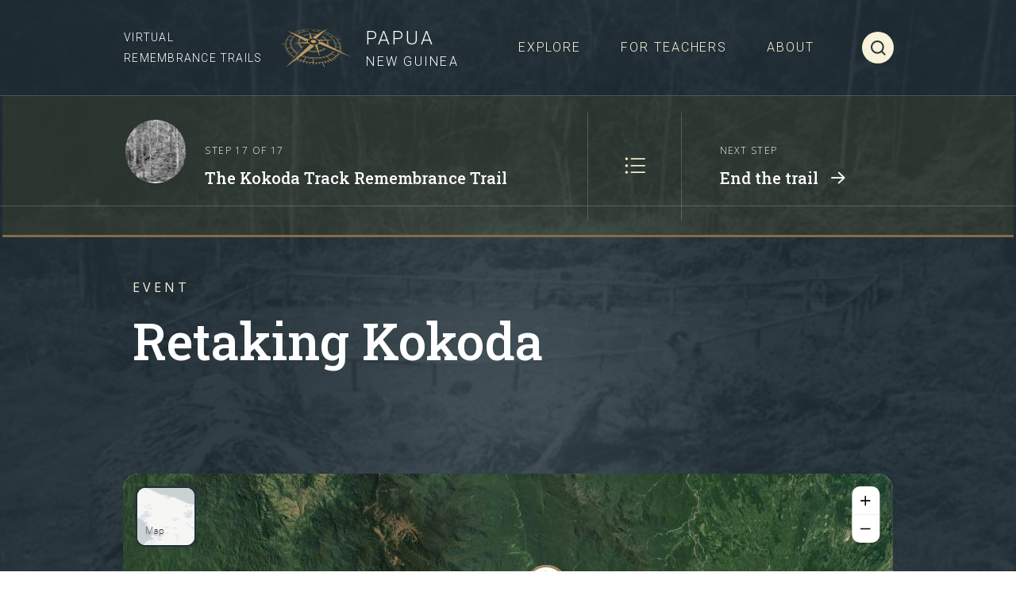

--- FILE ---
content_type: text/html; charset=UTF-8
request_url: https://www.pngremembrancetrail.gov.au/trail/kokoda-track-remembrance-trail/event/retaking-kokoda
body_size: 11328
content:
<!DOCTYPE html>
<html lang="en" dir="ltr">
  <head>
    <meta charset="utf-8" />
<style>#block-dva-barrio-cheeseburgermenu, #block-dva-barrio-cheeseburgermenutrigger {--cheese-aside-bg-color: rgba( 234, 236, 238, 0);--cheese-aside-text-color: rgba( 255, 255, 255, 1);--cheese-main-bg-color: rgba( 234, 236, 238, 1);--cheese-main-text-color: rgba( 0, 0, 0, 1);--cheese-trigger-color: rgba( 0, 0, 0, 1);--cheese-trigger-bg-color: rgba( 247, 242, 217, 1);--cheese-scrollbar-color: rgba( 157, 159, 159, 1);}</style>
<style>@media 78.6875rem {#block-dva-barrio-cheeseburgermenutrigger{ display:none; }}</style>
<script async src="https://www.googletagmanager.com/gtag/js?id=G-NFF3NF5BZZ"></script>
<script>window.dataLayer = window.dataLayer || [];function gtag(){dataLayer.push(arguments)};gtag("js", new Date());gtag("set", "developer_id.dMDhkMT", true);gtag("config", "G-NFF3NF5BZZ", {"groups":"default","page_placeholder":"PLACEHOLDER_page_location"});gtag('config', 'G-0XT7NFV9ZS', {'name': 'govcms'}); gtag('govcms.send', 'pageview', {'anonymizeIp': true})</script>
<link rel="canonical" href="https://www.pngremembrancetrail.gov.au/trail/kokoda-track-remembrance-trail/event/retaking-kokoda" />
<meta name="Generator" content="Drupal 10 (https://www.drupal.org)" />
<meta name="MobileOptimized" content="width" />
<meta name="HandheldFriendly" content="true" />
<meta name="viewport" content="width=device-width, initial-scale=1, shrink-to-fit=no" />
<meta http-equiv="x-ua-compatible" content="ie=edge" />
<link rel="icon" href="/core/misc/favicon.ico" type="image/vnd.microsoft.icon" />
<link rel="icon" href="/themes/custom/dva_barrio/images/favicons/favicon-16x16.png" sizes="16x16" />
<link rel="icon" href="/themes/custom/dva_barrio/images/favicons/favicon-32x32.png" sizes="32x32" />
<link rel="icon" href="/themes/custom/dva_barrio/images/favicons/android-chrome-192x192.png" sizes="192x192" />
<link rel="icon" href="/themes/custom/dva_barrio/images/favicons/android-chrome-512x512.png" sizes="512x512" />
<link rel="apple-touch-icon" href="/themes/custom/dva_barrio/images/favicons/apple-touch-icon.png" />

    <title>Retaking Kokoda | Virtual Remembrance Trail</title>
    <link rel="stylesheet" media="all" href="/sites/default/files/css/css_7RRnI2m_8RQBNBO3QwxKZNBlYsBYPMQ-XovvgwxPtJM.css?delta=0&amp;language=en&amp;theme=dva_barrio&amp;include=eJxlztEKgiEQhNEXMn0kWXVSQV3Z1cK3ry4i6L89w8AXmJcuoekDiVR2d5Zuwr92qFKG-mepC9d9cIKJBVCELRniO8Z2F7FR1aQHfX-5caB203VaHdk0OryXT1UjPyDH8UDkZjpSJcfoAcl-CmktiJkklN8VRV2SPanZn9g95g6takEyenShu0CKF3VPX5I" />
<link rel="stylesheet" media="all" href="/sites/default/files/css/css_jj5unt9WA2lrifVzcqAEBzlm5N7Jhn0bMPXLy1Bn-Gk.css?delta=1&amp;language=en&amp;theme=dva_barrio&amp;include=eJxlztEKgiEQhNEXMn0kWXVSQV3Z1cK3ry4i6L89w8AXmJcuoekDiVR2d5Zuwr92qFKG-mepC9d9cIKJBVCELRniO8Z2F7FR1aQHfX-5caB203VaHdk0OryXT1UjPyDH8UDkZjpSJcfoAcl-CmktiJkklN8VRV2SPanZn9g95g6takEyenShu0CKF3VPX5I" />

    
  </head>
  <body class="layout-no-sidebars path-trail trail-page">
    <div class="offcanvas offcanvas-top top-search-offcanvas px-5 py-5" tabindex="-1" id="offcanvasTop" aria-labelledby="offcanvasTopLabel">
    <div class="offcanvas-header">
           <button type="button" class="btn-close text-reset" data-bs-dismiss="offcanvas" aria-label="Close Search"></button>
    </div>
  <div class="offcanvas-body">
    

<div class="views-exposed-form block block-views block-views-exposed-filter-blocksearch-page-search" data-drupal-selector="views-exposed-form-search-page-search">
  
      <h2>Search</h2>
    
      <div class="content">
      
<form action="/search" method="get" id="views-exposed-form-search-page-search" accept-charset="UTF-8">
  <div class="form-row">
  



  <fieldset class="js-form-item js-form-type-textfield form-type-textfield js-form-item-find form-item-find form-no-label mb-3">
                    <input placeholder="Search" data-drupal-selector="edit-find" type="text" id="edit-find" name="find" value="" size="30" maxlength="128" class="form-control" />

                      </fieldset>
<div data-drupal-selector="edit-actions" class="form-actions js-form-wrapper mb-3" id="edit-actions"><button data-drupal-selector="edit-submit-search" type="submit" id="edit-submit-search" value="Search" class="button js-form-submit form-submit btn btn-primary">Search</button>
</div>

</div>

</form>

    </div>
  </div>

  </div>
</div>
    <a href="#main-content" class="visually-hidden focusable skip-link">
      Skip to main content
    </a>
    
      <div class="dialog-off-canvas-main-canvas" data-off-canvas-main-canvas>
    <div id="page-wrapper" class="page-trail-all">
  <div id="page">




  <header id="header" class="header" aria-label="Site header">

            <nav class="navbar" id="navbar-top">
        <div class="container px-5">  <section class="row region region-top-header">
     
<div class="brand--wrapper">
  <a href="/" title="Home" rel="home" class="navbar-brand">
          <div class="d-inline-flex">
        <div class="logo-1">
          <div class="first">Virtual</div>
          <div>Remembrance Trails</div>
        </div>
        <div class="brand-img">
          <img src="/themes/custom/dva_barrio/trail-logo.svg" alt="Home"/>
        </div>
        <div class="logo-2">
          <div class="second">Papua</div>
          <div>New Guinea</div>
        </div>
      </div>
      </a>
</div>  
<div class="col main-nav--wrapper">
<nav role="navigation" aria-labelledby="" id="block-mainnavigation" class="block block-menu navigation menu--main">
            
  <h2 class="visually-hidden">Main navigation</h2>
  

                      <ul id="block-mainnavigation" class="clearfix nav navbar-nav">
                    <li class="nav-item">
                          <a href="/take-virtual-journey-discovery" class="nav-link nav-link--take-virtual-journey-discovery" data-drupal-link-system-path="node/100">Explore</a>
              </li>
                <li class="nav-item">
                          <a href="/teachers" class="nav-link nav-link--teachers" data-drupal-link-system-path="node/217">For teachers</a>
              </li>
                <li class="nav-item">
                          <a href="/about-papua-new-guinea-remembrance-trail" class="nav-link nav-link--about-papua-new-guinea-remembrance-trail" data-drupal-link-system-path="node/204">About</a>
              </li>
                <li class="nav-item">
                          <a href="/search" class="nav-link nav-link--search" data-drupal-link-system-path="search">Search</a>
              </li>
        </ul>
  


  </nav>
</div>
<div class="col-auto px-0 top-search--wrapper">
<div id="block-searchbutton" class="block block-dva-custom-blocks block-search-button">
  
    
      <div class="content">
      
<button class="btn btn-primary top-search-btn" type="button" data-bs-toggle="offcanvas" data-bs-target="#offcanvasTop" aria-label="Search" aria-controls="offcanvasTop"><div class="svg-search"></div></button>
    </div>
  </div>
</div>

<div style="display: none;" class="block-cheeseburgermenu-container block-cheeseburgermenu-container--with-navigation block block-cheeseburger-menu" id="block-dva-barrio-cheeseburgermenu">
  
    
      <div class="content">
      	<div class="cheeseburger-menu__side-menu">
		<div class="cheeseburger-menu__side-trigger" data-cheeseburger-close="true"><?xml version="1.0" encoding="utf-8"?>
<!-- Generator: Adobe Illustrator 19.1.0, SVG Export Plug-In . SVG Version: 6.00 Build 0)  -->
<svg version="1.1" xmlns="http://www.w3.org/2000/svg" xmlns:xlink="http://www.w3.org/1999/xlink" x="0px" y="0px" width="24px"
	 height="24px" viewBox="0 0 24 24" enable-background="new 0 0 24 24" xml:space="preserve">
<g id="Bounding_Boxes">
	<path fill="none" d="M0,0h24v24H0V0z"/>
</g>
<g id="Rounded">
	<path d="M18.3,5.71L18.3,5.71c-0.39-0.39-1.02-0.39-1.41,0L12,10.59L7.11,5.7c-0.39-0.39-1.02-0.39-1.41,0l0,0
		c-0.39,0.39-0.39,1.02,0,1.41L10.59,12L5.7,16.89c-0.39,0.39-0.39,1.02,0,1.41h0c0.39,0.39,1.02,0.39,1.41,0L12,13.41l4.89,4.89
		c0.39,0.39,1.02,0.39,1.41,0l0,0c0.39-0.39,0.39-1.02,0-1.41L13.41,12l4.89-4.89C18.68,6.73,18.68,6.09,18.3,5.71z"/>
</g>
</svg>
</div>

		      						</div>

<div class="cheeseburger-menu__main-navigation-area">
				<div  data-cheeseburger-id="menu-main" >
						<ul
				class="cheeseburger-menu__mainmenu">
															<li  class="menu-link cheeseburger-menu__item main__item">
					<a class="cheeseburger-menu__item-label" href="/take-virtual-journey-discovery">
				<span>Explore</span>
			</a>
		
			</li>

											<li  class="menu-link cheeseburger-menu__item main__item">
					<a class="cheeseburger-menu__item-label" href="/teachers">
				<span>For teachers</span>
			</a>
		
			</li>

											<li  class="menu-link cheeseburger-menu__item main__item">
					<a class="cheeseburger-menu__item-label" href="/about-papua-new-guinea-remembrance-trail">
				<span>About</span>
			</a>
		
			</li>

											<li  class="menu-link cheeseburger-menu__item main__item">
					<a class="cheeseburger-menu__item-label" href="/search">
				<span>Search</span>
			</a>
		
			</li>

							</ul>
		</div>
	</div>


    </div>
  </div>


<div id="block-dva-barrio-cheeseburgermenutrigger" class="block block-cheeseburger-menu block-cheeseburger-menu-trigger">
  
    
      <div class="content">
      <div class="block-cheeseburgermenu__trigger-element" data-cheeseburger-id="block-dva-barrio-cheeseburgermenu">
    <span></span>
    <span></span>
    <span></span>
</div>

    </div>
  </div>

  </section>
</div>
      </nav>

              <div class="top-header-form">
          <div class="form-inline navbar-form ml-auto container">
              <section class="row region region-top-header-form">
    

<div id="block-trailnavigationblock" class="block block-trail block-trail-navigation">
  
    
      <div class="content">
      
<div class="px-5">
  <div class="row">
    <div class="trail-nav-wrapper col-md-12">

            <div class="trail-image">
        <img src="/sites/default/files/styles/thumbnail/public/2021-09/4088584.JPG?itok=bq3wt_Vm" alt="" class="images-style-medium img-fluid" />
      </div>
      <div class="trail-steps-title-current col">
        <div class="trail-no-of-steps">
          <p>Step 17 of 17</p>
        </div>
        <div class="trail-steps-title-current-page">
            <p>The Kokoda Track Remembrance Trail</p>
        </div>
      </div>

              <div class="dropdown trail-nav col-md-2 ">
            <button class="btn btn-secondary dropdown-toggle" href="#" type="button" role="button" id="dropdownMenuLink" data-bs-toggle="dropdown" aria-expanded="false" aria-label="Step contents" aria-controls="trail-navigation"><i class="fal fa-list-ul" aria-hidden="true"></i></button>
          <ul id="trail-navigation" class="dropdown-menu dropdown-menu-end" aria-labelledby="dropdownMenuLink">

                            <li class="dropdown-item"><span class="trail-step--path">Step 1</span>
                                                <span class="trail-step--title"> <a href="/trail/kokoda-track-remembrance-trail/location/kokoda" class="stretched-link">Kokoda</a> </span>
                                        </li>
                                <li class="dropdown-item"><span class="trail-step--path">Step 2</span>
                                                <span class="trail-step--title"> <a href="/trail/kokoda-track-remembrance-trail/event/first-engagement-kokoda" class="stretched-link">First engagement at Kokoda</a> </span>
                                        </li>
                                <li class="dropdown-item"><span class="trail-step--path">Step 3</span>
                                                <span class="trail-step--title"> <a href="/trail/kokoda-track-remembrance-trail/scene/japanese-taking-kokoda" class="stretched-link">Japanese taking of Kokoda</a> </span>
                                        </li>
                                <li class="dropdown-item"><span class="trail-step--path">Step 4</span>
                                                <span class="trail-step--title"> <a href="/trail/kokoda-track-remembrance-trail/event/second-engagement-kokoda" class="stretched-link">Second engagement at Kokoda</a> </span>
                                        </li>
                                <li class="dropdown-item"><span class="trail-step--path">Step 5</span>
                                                <span class="trail-step--title"> <a href="/trail/kokoda-track-remembrance-trail/scene/australian-withdrawal-deniki" class="stretched-link">Australian withdrawal to Deniki</a> </span>
                                        </li>
                                <li class="dropdown-item"><span class="trail-step--path">Step 6</span>
                                                <span class="trail-step--title"> <a href="/trail/kokoda-track-remembrance-trail/location/deniki" class="stretched-link">Deniki</a> </span>
                                        </li>
                                <li class="dropdown-item"><span class="trail-step--path">Step 7</span>
                                                <span class="trail-step--title"> <a href="/trail/kokoda-track-remembrance-trail/location/isurava" class="stretched-link">Isurava</a> </span>
                                        </li>
                                <li class="dropdown-item"><span class="trail-step--path">Step 8</span>
                                                <span class="trail-step--title"> <a href="/trail/kokoda-track-remembrance-trail/event/battle-isurava" class="stretched-link">Battle of Isurava</a> </span>
                                        </li>
                                <li class="dropdown-item"><span class="trail-step--path">Step 9</span>
                                                <span class="trail-step--title"> <a href="/trail/kokoda-track-remembrance-trail/event/australian-withdrawal-isurava" class="stretched-link">Australian withdrawal from Isurava</a> </span>
                                        </li>
                                <li class="dropdown-item"><span class="trail-step--path">Step 10</span>
                                                <span class="trail-step--title"> <a href="/trail/kokoda-track-remembrance-trail/location/eora-creek-and-templetons-crossing" class="stretched-link">Eora Creek and Templeton&#039;s Crossing</a> </span>
                                        </li>
                                <li class="dropdown-item"><span class="trail-step--path">Step 11</span>
                                                <span class="trail-step--title"> <a href="/trail/kokoda-track-remembrance-trail/event/eora-and-templetons-crossing-myola" class="stretched-link">From Eora and Templeton&#039;s Crossing to Myola</a> </span>
                                        </li>
                                <li class="dropdown-item"><span class="trail-step--path">Step 12</span>
                                                <span class="trail-step--title"> <a href="/trail/kokoda-track-remembrance-trail/location/myola" class="stretched-link">Myola</a> </span>
                                        </li>
                                <li class="dropdown-item"><span class="trail-step--path">Step 13</span>
                                                <span class="trail-step--title"> <a href="/trail/kokoda-track-remembrance-trail/location/efogi-and-menari" class="stretched-link">Efogi and Menari</a> </span>
                                        </li>
                                <li class="dropdown-item"><span class="trail-step--path">Step 14</span>
                                                <span class="trail-step--title"> <a href="/trail/kokoda-track-remembrance-trail/event/battle-mission-ridge" class="stretched-link">The Battle of Mission Ridge</a> </span>
                                        </li>
                                <li class="dropdown-item"><span class="trail-step--path">Step 15</span>
                                                <span class="trail-step--title"> <a href="/trail/kokoda-track-remembrance-trail/location/ioribaiwa-and-imita-ridge" class="stretched-link">Ioribaiwa and Imita Ridge</a> </span>
                                        </li>
                                <li class="dropdown-item"><span class="trail-step--path">Step 16</span>
                                                <span class="trail-step--title"> <a href="/trail/kokoda-track-remembrance-trail/event/battle-ioribaiwa" class="stretched-link">Battle of Ioribaiwa</a> </span>
                                        </li>
                                <li class="dropdown-item"><span class="trail-step--path">Step 17</span>
                                            <span class="trail-step--title"> <a href="/trail/kokoda-track-remembrance-trail/event/retaking-kokoda" class="current stretched-link">Retaking Kokoda</a></span>
                                        </li>
                        </ul>
      </div>

                <div class="col-md-4 col-xl-auto">
          <div class="trail-next-step">
            <span class="trail-step-next"><a href="/trail/kokoda-track-remembrance-trail/end">Next Step</a></span>
            <span class="trail-step-next-title"><a href="/trail/kokoda-track-remembrance-trail/end"><span>End the trail</span><i class="fa-regular fa-arrow-right" aria-hidden="true"></i></a></span>
        </div>
      </div>

    </div>
  </div>
</div>

<div class="trail-progress-bar-wrapper">
  <div class="progress">
    <div class="progress-bar" role="progressbar" style="width: 100%" aria-valuenow="100" aria-valuemin="0" aria-valuemax="100"></div>
  </div>
</div>


    </div>
  </div>

  </section>

          </div>
        </div>
            <div class="header-title">
        <div class="container px-5 page-title">
          
        </div>
      </div>
      </header>

            <div id="main-wrapper" class="layout-main-wrapper clearfix">
              <div id="main" class="container-fluid">
          
          <div class="row g-0 row-offcanvas row-offcanvas-left clearfix">
              <main class="main-content col" id="content" role="main">
                <section class="section row">
                <div class="container-fluid page--trail">
                      <div data-drupal-messages-fallback class="hidden"></div>

<article class="node node--type-event node--view-mode-full clearfix node-event-trail">
<div class="row justify-content-center clearfix">


  <header class="container-fluid header header-trail-event" style="background-image:radial-gradient(circle, rgba(52,67,75,0.9) 7%, rgba(30,44,52,0.9) 40%), url(/sites/default/files/2021-10/Retaking%20Kokoda.JPG);background-position: center;background-repeat: no-repeat; background-size: cover;
    opacity: 1;" role="banner"> 
    
          <div class="container px-5 page-title py-5 trail-event-title">
        <span class="header-tag">Event</span>
        <h1 id="main-content" tabindex="-1"  class="title"><span class="field field--name-title field--type-string field--label-hidden">Retaking Kokoda</span>
</h1>
      </div>
        
      </header>
  <div class="node__content clearfix row justify-content-center py-5 px-5 trail-event-map">
      <div class="layout layout--onecol">
    <div  class="layout__region layout__region--content">
      

<div class="block block-trail block-trail-map">
      <div class="content">
      <div id="trail-map" class="map-location"></div>
    </div>
  </div>

    </div>
  </div>
  <div class="layout layout--onecol container-1064">
    <div  class="layout__region layout__region--content">
      

<div class="block block-layout-builder block-field-blocknodeeventfield-quote-bundle">
  
    
      <div class="content">
      
            <div class="field field--name-field-quote-bundle field--type-entity-reference-revisions field--label-hidden field__item">

<div class="paragraph paragraph--type--quote paragraph--view-mode--quote-medium-image">
	<div class="row justify-content-center">
		<div class="col-9 first-quote-col">
			<div class="white-circle">
				
            <div class="field field--name-field-quote-image field--type-entity-reference field--label-hidden field__item"><div>
  
  
  <div class='field__items'>
  <div class="field__item">  <img loading="lazy" src="/sites/default/files/styles/quote_image_medium/public/2022-03/NEW%20GUINEA.%20KOKODA.%20NATIVES%20IN%20A%20VILLAGE%20WHICH%20HAS%20JUST%20BEEN%20CAPTURED%20FROM%20THE%20JAPANESE.JPG?h=e10b8838&amp;itok=T1CwWyod" width="250" height="250" alt="NEW GUINEA. KOKODA. NATIVES IN A VILLAGE WHICH HAS JUST BEEN CAPTURED FROM THE JAPANESE." class="image-style-quote-image-medium img-fluid" />


</div>
  </div>

</div>
</div>
      
    		<img src="data:image/svg+xml;utf8,&lt;svg xmlns='http://www.w3.org/2000/svg' viewBox='0 0 1 1'&gt;&lt;/svg&gt;">
  		</div>
		</div>
		<div class="col-9 text-center">
				

			<div class="field field--name-field-quote field--type-string-long field--label-hidden field__item">
			<p>[Templeton&#039;s Crossing is] a place high on the range, cold at night, with mountain mists. Hot and humid of a day, thickly wooded. Maybe because of the time we were there and what was going on, a very forbidding place. With these gorges of the Eora Creek, and the other tributaries running nearby. Very difficult geographical country. And ideal for defence. But for some reason, the Japanese when they fell back across the Eora Creek, they must have fell back in a hurry, after Templeton’s battle, and never had time to reorganise properly.</p>
		</div>
	
		</div>
		<div class="col-9 text-center">
			
            <div class="clearfix text-formatted field field--name-field-quote-attribute field--type-text-long field--label-hidden field__item"><p>Carlton Parrott, 6th Division. <a href="https://australiansatwarfilmarchive.unsw.edu.au/archive/601-carlton-parrott">Listen to his account</a>.</p></div>
      
		</div>
	</div>
</div>
</div>
      
    </div>
  </div>


<div class="block block-layout-builder block-field-blocknodeeventbody">
  
    
      <div class="content">
      
            <div class="clearfix text-formatted field field--name-body field--type-text-with-summary field--label-hidden field__item"><h2>Pursuing the Japanese</h2>

<p>The Japanese had pursued the Australians along the <a data-entity-substitution="canonical" data-entity-type="node" data-entity-uuid="7861f073-be2c-46c9-9097-04a13d106304" href="/location/kokoda" title="Kokoda">Kokoda Track</a> for weeks in the jungle under extreme conditions. Now, the situation was reversed.</p>

<p>Now the Australians were on the offensive, in pursuit of the Japanese who were struggling to replenish their supplies. Australian troops found evidence of the Japanese eating inedible wood, grass, roots and fruits.</p>

<p>The Australians increased their firepower and reinforcements. This brought Maroubra Force to 4,600 men.</p>

<p>Lieutenant General Allen, the new commander of Maroubra Force, knew the difficulties of supplying extra troops in the jungle. He decided to alternate his two infantry brigades going forward, just as the Japanese had done during their advance.</p>

<p>The Australian High Command put pressure on Allen's force to advance faster. They wanted to secure Alola as a supply position as quickly as possible to support their advance.</p>

<p>Yet for the Japanese, their loss at Guadalcanal had a significant impact on their ability to send reinforcements. They ordered their troops to dig in and hold Eora and Templeton's Crossing.</p>

<h2>The second engagement at Eora-Templeton’s Crossing</h2>

<p>The Japanese positioned themselves on the two tracks leading north from Kagi. They had another regiment overlooking Templeton's Crossing where the tracks joined. Their fourth position was high ground above Eora Village on the far side of Eora Creek. This gave them a vantage point from which they were able to attack the Australians with their artillery.</p>

<p>After midday on 13 October, the Australians engaged the Japanese along the crest of a narrow ridge. The Japanese were hiding in one-man camouflaged pits, covered with branches, leaves and grass.</p>

<p>Australian troops came under heavy fire but only suffered minimal casualties. They couldn't make progress. The following day, the Japanese withdrew to their main position at Templeton's Crossing.</p>

<p>The Australians received more reinforcements while the Japanese force was depleted, starving and sick.</p>

<p>They pursed the Japanese from ridge to ridge. And soon after 4 pm on 16 October, Australian troops attacked. Fierce fighting continued for days until 20 October when the Australian 2/2nd Battalion broke the Japanese line on the high ground of their left flank.</p>

<p>This prompted a quick retreat by the Japanese. It was the first time on the Kokoda Track that the Australians had secured the Japanese defences.</p>

<p>The Japanese were so confident in holding Templeton's Crossing, they had withdrawn all but the frontline forces from the mountains. Their retreating troops had no further reinforcements. They had to send men from the Kokoda-Oivi area for support.</p>

<p>The Australians lost time while they scrambled to get into position to attack again. It wasn't until 28 October that they could threaten the high ground on their right and cause serious damage.</p>

<p>Meanwhile, the Japanese suffered another loss at Guadalcanal. This caused them to reconsider their position on the Kokoda Track. They decided to withdraw. On 28 October, the Australians attacked the retreating troops, catching them unawares. They inflicted a large number of casualties, but most of the force escaped.</p>

<p>During the second Eora-Templeton's engagement between 13 to 28 October, the Australians suffered 412 battle casualties against 244 Japanese. This was due to the careful defensive preparations the Japanese made.</p>

<p>The fighting at Eora Creek was one of the largest, most complicated operations on the Kokoda Track. Despite the losses, their success here paved the way for the Australians to move to Kokoda. This solved the supply problems that had plagued them so far.</p>

<h2>Recapturing Kokoda and supplying the troops</h2>

<p>From there, Major General George Vasey's 7th Division forces pursed the Japanese back to Kokoda. On 2 November, the small platoon of Australians entered the village. The Japanese had been seen there days before.</p>

<p>Now they found it abandoned.</p>

<p>By the afternoon, the whole battalion occupied Kokoda Village. At midday on 3 November, Vasey hoisted an Australian Flag at the Kokoda plateau before a small parade of soldiers. Kokoda Day is now observed on November 3 in Papua New Guinea and Australia.</p>

<p>But there was still more fighting to come.</p>

<h2>The final battle at Oivi and Gorari</h2>

<p>Within days of retaking Kokoda, the Australians had closed the gap between them and the Japanese on the way towards the north coast. Their next move was to capture the main Japanese base at Buna-Gona.</p>

<p>With ample supplies and ammunition being flown into Kokoda, the Australians had a huge advantage.</p>

<p>The Japanese, despite being together on one battlefield for the first time in the Kokoda campaign, were reduced to 2,800 men. They dug into the hills above Oivi, setting a reserve of troops at Gorari, further east. This was their last resort to block the enemy from reaching their coastal base.</p>

<p>Believing the way was clear, the 16th Brigade stumbled on the Japanese on 4 November. After three days of fighting, it was clear the position of the Japanese on Oivi Heights was too strong.</p>

<p>Vasey halted their efforts while he reinforced them with three more battalions. While this was happening, the 2/1st Battalion had taken the eastern route to intercept the Japanese. They lost a day by taking a wrong turn, but by 6 November, they were ready to head towards Gorari.</p>

<p>In the days following, the Japanese tried to block the Australians from multiple directions but were defeated at every turn. A general retreat was called by General Horii, but Lieutenant Colonel Tsukamoto did not get the order. His men forced their way through the surrounding Australian infantry and succeeded at great cost, sustaining many casualties. Colonel Yazawa, the regimental commander, ignored Horii's order to retreat and with his men, slipped away with his regiment to the coast.</p>

<p>During this final battle, all 15 Japanese artillery pieces were lost. Disorganised, the remaining troops embarked on a chaotic retreat across the Kumusi River. The Japanese would feel the loss of their artillery in the fighting to come at <a data-entity-substitution="canonical" data-entity-type="node" data-entity-uuid="dafb0c04-88d0-4749-b243-5be3e6da0c7c" href="/trail/beachheads" title="The Beachheads">Buna and Gona</a>.</p></div>
      
    </div>
  </div>


<div class="block block-layout-builder block-field-blocknodeeventfield-region">
  
    
      <div class="content">
      
  <div class="field field--name-field-region field--type-entity-reference field--label-above">
    <div class="field__label">Region</div>
              <div class="field__item">Papua New Guinea</div>
          </div>

    </div>
  </div>


<div class="block block-layout-builder block-field-blocknodeeventfield-dates">
  
    
      <div class="content">
      
  <div class="field field--name-field-dates field--type-string field--label-above">
    <div class="field__label">Dates</div>
              <div class="field__item">11 to 28 October 1942</div>
          </div>

    </div>
  </div>


<div class="block block-layout-builder block-field-blocknodeeventfield-themes">
  
    
      <div class="content">
      
  <div class="field field--name-field-themes field--type-entity-reference field--label-above">
    <div class="field__label">Themes</div>
          <div class='field__items'>
              <div class="field__item"><a href="/everyday-life-service" hreflang="en">Everyday life in the Service</a></div>
          <div class="field__item"><a href="/papua-new-guineans-war" hreflang="en">Papua New Guineans at War</a></div>
          <div class="field__item"><a href="/geography-and-logistics" hreflang="en">Geography and logistics</a></div>
          <div class="field__item"><a href="/injury-illness-and-loss" hreflang="en">Injury, illness, and loss</a></div>
              </div>
      </div>

    </div>
  </div>


<div class="block block-layout-builder block-field-blocknodeeventfield-gallery">
  
    
      <div class="content">
      




<div class="field field--name-field-gallery field--type-entity-reference field--label-hidden">
  <p class="small-header" role="presentation">Gallery</p>
  <h2 class="mt-0">Gallery for `Retaking Kokoda`</h2>

			<div class='field__items'>
		<div class="m-auto masonry-grid">
					<div class="field__itemcard card">
  <div class='field__items'>
  <div class="field__item">  <img loading="lazy" src="/sites/default/files/styles/gallery_card/public/2021-10/An%20unknown%20soldier%27s%20grave%20on%20the%20side%20of%20the%20track%20between%20Ioribaiwa%20and%20Nauro.JPG?itok=XsNB7fUe" width="514" height="541" alt="Photo of An unknown soldier&#039;s grave is set on the side of the track, in the jungle on the ridge between Ioribaiwa and Nauro. " class="image-style-gallery-card img-fluid" />


</div>
  </div>

<div class="container p-4">
	<h3>Photo: An unknown soldier&#039;s grave on the side of the track between Ioribaiwa and Nauro</h3>	
	
            <div class="field field--name-field-caption field--type-string-long field--label-hidden field__item">An unknown soldier&#039;s grave is set on the side of the track, in the jungle on the ridge between Ioribaiwa and Nauro. </div>
      







</div></div>
    			<div class="field__itemcard card">
  <div class='field__items'>
  <div class="field__item">  <img loading="lazy" src="/sites/default/files/styles/gallery_card/public/2021-10/Papuans%20and%20Australian%20troops%20stop%20at%20an%20allied%20base%20at%20Eora%20Creek%20Village.JPG?itok=z7JsMPWc" width="514" height="386" alt="Photo of Papuans and Australian troops stop at an allied base at Eora Creek Village " class="image-style-gallery-card img-fluid" />


</div>
  </div>

<div class="container p-4">
	<h3>Photo: Papuans and Australian troops stop at an allied base at Eora Creek Village </h3>	
	
            <div class="field field--name-field-caption field--type-string-long field--label-hidden field__item">Papuan and Australian troops stop at Eora Creek village for much-needed rest in early September 1942, before engaging the Japanese again at Efogi.<br />
<br />
Pictured front left is Private John Charles Smith, 2/6th Field Ambulance. Photo taken on 1 September 1942.</div>
      







</div></div>
    			<div class="field__itemcard card">
  <div class='field__items'>
  <div class="field__item">  <img loading="lazy" src="/sites/default/files/styles/gallery_card/public/2021-10/Exhausted%20soldiers%20rest%20in%20a%20clearing%20on%20the%20Kokoda%20Track.JPG?itok=UD6A-QUa" width="514" height="737" alt="Photo of an Exhausted soldiers rest in a clearing on the Kokoda Track " class="image-style-gallery-card img-fluid" />


</div>
  </div>

<div class="container p-4">
	<h3>Photo: Exhausted soldiers rest in a clearing on the Kokoda Track </h3>	
	
            <div class="field field--name-field-caption field--type-string-long field--label-hidden field__item">Australian soldiers take a moment to sit in the dappled sunlight of a clearing near Eora Creek while on patrol. Many of them had been fighting for weeks. Photo taken c 1942.</div>
      







</div></div>
    			<div class="field__itemcard card">

<div class="video-container">
  <div class="field field--name-field-media-oembed-video field--type-string field--label-visually_hidden">
    <div class="field__label visually-hidden">Remote video URL</div>
              <div class="field__item"><iframe src="https://www.pngremembrancetrail.gov.au/media/oembed?url=https%3A//youtu.be/I4Y1bjQA9Lg&amp;max_width=0&amp;max_height=0&amp;hash=x6iE7Dy16LN8M76VitiyXCjHRTsEbtqDxVOhEs4nUy0" width="200" height="150" class="media-oembed-content" loading="eager" title="Kokoda front line"></iframe>
</div>
          </div>
</div>
<div class="container p-4">
	<h3>Video: Kokoda front line</h3>	
	
	</div></div>
    	</div>

			</div>
	</div>
    </div>
  </div>


<div class="block block-layout-builder block-field-blocknodeeventfield-hero-image">
  
    
      <div class="content">
      
            <div class="field field--name-field-hero-image field--type-entity-reference field--label-hidden field__item"><div>
  
  <div class="summary-fields">
  <div class="field field--name-field-image-caption field--type-string-long field--label-inline">
    <div class="field__label">Image caption</div>
              <div class="field__item">The Eora Creek war cemetery in Eora Creek on 9 April 1944, long after the fighting in the region had ended. The second Eora-Templeton&#039;s Crossing battle was pivotal in the reclaiming of the Kokoda Track after the Japanese had begun to retreat.  <br />
<br />
The cemetery contains casualties from the 2/1st infantry battalion, which occurred in the region during that battle, between 22 and 28 October 1942. The graves were later transferred to the Kokoda War Cemetery. </div>
          </div>

<div class="field field--name-field-image-attribution field--type-string-long field--label-inline">
  <div class="field__label">Image attribution</div>
        <div class="field__item">Australian War Memorial. AWM 072350. Photographer unknown.</div>
     
</div>

  <div class="field field--name-field-source-url field--type-link field--label-inline">
    <div class="field__label">Item URL</div>
              <div class="field__item"><a href="https://www.awm.gov.au/collection/C63958" target="_blank">https://www.awm.gov.au/collection/C63958</a></div>
          </div>
</div>
</div>
</div>
      
    </div>
  </div>



    </div>
  </div>
  <div class="layout layout--onecol">
    <div >
      
    </div>
  </div>

  </div>
  </div>
</article>


                    </div>
                </section>
              </main>
                                  </div>
        </div>
          </div>
         <footer class="footer">
      
                  <div class="container footer-first px-5 py-5">  <section class="row region region-footer-first">
    <div class="d-flex justify-content-between flex-column flex-lg-row">
        
  <div>
    <nav role="navigation" aria-labelledby="block-footermenu1-menu" id="block-footermenu1" class="block block-menu navigation menu--menu-footer-1">
                  
      <h2 id="block-footermenu1-menu">Using this website</h2>
      

                    
              <ul id="block-footermenu1" class="clearfix nav">
                    <li class="nav-item">
                <a href="https://www.dva.gov.au/about/website/copyright" class="nav-link nav-link-https--wwwdvagovau-about-website-copyright">Copyright</a>
              </li>
                <li class="nav-item">
                <a href="https://www.dva.gov.au/about/website/disclaimer" class="nav-link nav-link-https--wwwdvagovau-about-website-disclaimer">Disclaimer</a>
              </li>
                <li class="nav-item">
                <a href="https://www.dva.gov.au/about/website/website-privacy-statement" class="nav-link nav-link-https--wwwdvagovau-about-website-website-privacy-statement">Privacy</a>
              </li>
        </ul>
  


          </nav>
</div>  
  <div>
    <nav role="navigation" aria-labelledby="block-footermenu2-menu" id="block-footermenu2" class="block block-menu navigation menu--menu-footer-2">
                  
      <h2 id="block-footermenu2-menu">Quick links</h2>
      

                    
              <ul id="block-footermenu2" class="clearfix nav">
                    <li class="nav-item">
                <a href="/" class="nav-link nav-link--" data-drupal-link-system-path="&lt;front&gt;">Explore</a>
              </li>
                <li class="nav-item">
                <a href="/teachers" class="nav-link nav-link--teachers" data-drupal-link-system-path="node/217">For Teachers</a>
              </li>
        </ul>
  


          </nav>
</div>  
  <div>
    <nav role="navigation" aria-labelledby="block-footermenu3-menu" id="block-footermenu3" class="block block-menu navigation menu--menu-footer-3">
                  
      <h2 id="block-footermenu3-menu">About us</h2>
      

                    
              <ul id="block-footermenu3" class="clearfix nav">
                    <li class="nav-item">
                <a href="/about-papua-new-guinea-remembrance-trail" class="nav-link nav-link--about-papua-new-guinea-remembrance-trail" data-drupal-link-system-path="node/204">About the Papua New Guinea Remembrance Trail</a>
              </li>
        </ul>
  


          </nav>
</div>

<div id="block-footerlogo" class="block block-dva-custom-blocks block-footer-logo">
  
    
      <div class="content">
      

<a href="https://www.dva.gov.au" title="Department of Veterans&#039; Affairs homepage" target="_blank">
    <img src="/themes/custom/dva_barrio/images/logo-footer.svg" alt="Department of Veterans&#039; Affairs logo " style="width: 100%;">
</a>
    </div>
  </div>

    </div>
  </section>
</div>  
                
                  <div class="container footer-second px-5 py-4">  <section class="row region region-footer-second">
    
  
<div id="block-acknowledgement" class="block-content-basic block block-block-content block-block-content83a2c841-882d-460c-8ac0-3681d91ac71c">
  
    
  
    <div class="content">
      
            <div class="clearfix text-formatted field field--name-body field--type-text-with-summary field--label-hidden field__item"><p>The Department of Veterans&#039; Affairs acknowledges the Traditional Custodians of Country throughout Australia. We pay our respect to Elders past and present. We recognise and celebrate Aboriginal and Torres Strait Islander people as the first Peoples of Australia and their continuing spiritual and cultural connection to land, sea, and community</p>
</div>
      

  </div>
  </div>
  </section>
</div>
          <div class="container footer-third px-5 py-4">   <section class="row region region-footer-third">
    

<div id="block-copyright" class="block-content-basic block block-block-content block-block-content24c88121-de15-44f3-a032-6780b85f56f9">
  
    
      <div class="content">
      
            <div class="clearfix text-formatted field field--name-body field--type-text-with-summary field--label-hidden field__item"><p>© Commonwealth of Australia</p>
</div>
      
    </div>
  </div>

  </section>
</div>
          <div class="container footer-fourth"> </div>
          <div class="container footer-fifth"> </div>
        
      
    </footer>    <a id="back-to-top" href="#" class="btn btn-lg" title="Back to top of page" style="display: none;"><i class="fa-regular fa-chevron-up"></i></a>
  </div>
</div>

  </div>

    
    <script type="application/json" data-drupal-selector="drupal-settings-json">{"path":{"baseUrl":"\/","pathPrefix":"","currentPath":"trail\/kokoda-track-remembrance-trail\/event\/retaking-kokoda","currentPathIsAdmin":false,"isFront":false,"currentLanguage":"en"},"pluralDelimiter":"\u0003","suppressDeprecationErrors":true,"google_analytics":{"account":"G-NFF3NF5BZZ","trackOutbound":true,"trackMailto":true,"trackTel":true,"trackDownload":true,"trackDownloadExtensions":"7z|aac|arc|arj|asf|asx|avi|bin|csv|doc(x|m)?|dot(x|m)?|exe|flv|gif|gz|gzip|hqx|jar|jpe?g|js|mp(2|3|4|e?g)|mov(ie)?|msi|msp|pdf|phps|png|ppt(x|m)?|pot(x|m)?|pps(x|m)?|ppam|sld(x|m)?|thmx|qtm?|ra(m|r)?|sea|sit|tar|tgz|torrent|txt|wav|wma|wmv|wpd|xls(x|m|b)?|xlt(x|m)|xlam|xml|z|zip"},"trail":{"trail_items":[{"lat":"-8.87728","lng":"147.7374471","title":"Kokoda","content_type":"Location","step":0,"current":false,"url":"\/trail\/kokoda-track-remembrance-trail\/location\/kokoda"},{"lat":"-8.8837249359843","lng":"147.7381337455","title":"First engagement at Kokoda","content_type":"Event","step":1,"current":false,"url":"\/trail\/kokoda-track-remembrance-trail\/event\/first-engagement-kokoda"},{"lat":"-8.8775132068955","lng":"147.73743637116","title":"Japanese taking of Kokoda","content_type":"Scene","step":2,"current":false,"url":"\/trail\/kokoda-track-remembrance-trail\/scene\/japanese-taking-kokoda"},{"lat":"-8.8798240672093","lng":"147.73761876138","title":"Second engagement at Kokoda","content_type":"Event","step":3,"current":false,"url":"\/trail\/kokoda-track-remembrance-trail\/event\/second-engagement-kokoda"},{"lat":"-8.93514","lng":"147.7446127","title":"Australian withdrawal to Deniki","content_type":"Scene","step":4,"current":false,"url":"\/trail\/kokoda-track-remembrance-trail\/scene\/australian-withdrawal-deniki"},{"lat":"-8.9350844896299","lng":"147.74468038108","title":"Deniki","content_type":"Location","step":5,"current":false,"url":"\/trail\/kokoda-track-remembrance-trail\/location\/deniki"},{"lat":"-8.9866310639106","lng":"147.73526611779","title":"Isurava","content_type":"Location","step":6,"current":false,"url":"\/trail\/kokoda-track-remembrance-trail\/location\/isurava"},{"lat":"-8.9862932799918","lng":"147.7352688","title":"Battle of Isurava","content_type":"Event","step":7,"current":false,"url":"\/trail\/kokoda-track-remembrance-trail\/event\/battle-isurava"},{"lat":"-8.87728","lng":"147.73847706826","title":"Australian withdrawal from Isurava","content_type":"Event","step":8,"current":false,"url":"\/trail\/kokoda-track-remembrance-trail\/event\/australian-withdrawal-isurava"},{"lat":"-9.07147","lng":"147.7350479","title":"Eora Creek and Templeton\u0027s Crossing","content_type":"Location","step":9,"current":false,"url":"\/trail\/kokoda-track-remembrance-trail\/location\/eora-creek-and-templetons-crossing"},{"lat":"-9.14941","lng":"147.730804","title":"From Eora and Templeton\u0027s Crossing to Myola","content_type":"Event","step":10,"current":false,"url":"\/trail\/kokoda-track-remembrance-trail\/event\/eora-and-templetons-crossing-myola"},{"lat":"-9.1494642857056","lng":"147.73079997669","title":"Myola","content_type":"Location","step":11,"current":false,"url":"\/trail\/kokoda-track-remembrance-trail\/location\/myola"},{"lat":"-9.15847","lng":"147.6637402","title":"Efogi and Menari","content_type":"Location","step":12,"current":false,"url":"\/trail\/kokoda-track-remembrance-trail\/location\/efogi-and-menari"},{"lat":"-9.19526","lng":"147.62290780539","title":"The Battle of Mission Ridge","content_type":"Event","step":13,"current":false,"url":"\/trail\/kokoda-track-remembrance-trail\/event\/battle-mission-ridge"},{"lat":"-9.31217","lng":"147.5538862","title":"Ioribaiwa and Imita Ridge","content_type":"Location","step":14,"current":false,"url":"\/trail\/kokoda-track-remembrance-trail\/location\/ioribaiwa-and-imita-ridge"},{"lat":"-9.31217","lng":"147.5538862","title":"Battle of Ioribaiwa","content_type":"Event","step":15,"current":false,"url":"\/trail\/kokoda-track-remembrance-trail\/event\/battle-ioribaiwa"},{"lat":"-9.07147","lng":"147.7350479","title":"Retaking Kokoda","content_type":"Event","step":16,"current":true,"url":"\/trail\/kokoda-track-remembrance-trail\/event\/retaking-kokoda"}]},"ajaxTrustedUrl":{"\/search":true},"user":{"uid":0,"permissionsHash":"44494e51df9515a3f6ce013397623e4df6c47a3dcbfa028a5647676ae6fda09b"}}</script>
<script src="/sites/default/files/js/js_cLOakqOECCwvQ0ekm-FBCkbyVVZ2nlHB48Y4FBBVf3E.js?scope=footer&amp;delta=0&amp;language=en&amp;theme=dva_barrio&amp;include=eJxdyUEOwzAIAMEPOfWTEHYpdYMhAieVf1-pJyuXPczWN1FQOZ3JoZOeud7l8Yn0vBAKujfLRazuK7xMB34prBMcbutisYKyxZjSlNfTMUx9JjZjIUBFmaPVyHdIw7FJ_he44_EDmgFGaQ"></script>
<script src="//kit.fontawesome.com/0d949b7621.js"></script>
<script src="/sites/default/files/js/js_AuU_iTKC4g2iEokV-7hFOI5Q8p5E7f6BDmeDvmyv5_0.js?scope=footer&amp;delta=2&amp;language=en&amp;theme=dva_barrio&amp;include=eJxdyUEOwzAIAMEPOfWTEHYpdYMhAieVf1-pJyuXPczWN1FQOZ3JoZOeud7l8Yn0vBAKujfLRazuK7xMB34prBMcbutisYKyxZjSlNfTMUx9JjZjIUBFmaPVyHdIw7FJ_he44_EDmgFGaQ"></script>
<script src="//cdn.jsdelivr.net/npm/masonry-layout@4.2.2/dist/masonry.pkgd.min.js"></script>
<script src="/sites/default/files/js/js_sWr6VJph6o52bInOPXblgSSNaZ1mdzUjHT-zD3BYY9Q.js?scope=footer&amp;delta=4&amp;language=en&amp;theme=dva_barrio&amp;include=eJxdyUEOwzAIAMEPOfWTEHYpdYMhAieVf1-pJyuXPczWN1FQOZ3JoZOeud7l8Yn0vBAKujfLRazuK7xMB34prBMcbutisYKyxZjSlNfTMUx9JjZjIUBFmaPVyHdIw7FJ_he44_EDmgFGaQ"></script>
<script src="https://maps.googleapis.com/maps/api/js?callback=Drupal.trail.initMap&amp;libraries=drawing&amp;key=AIzaSyBvBsVenmabb7h6Pyc3uJ0CMQmFxF5hU7c" defer="defer" async="async"></script>

  </body>
</html>


--- FILE ---
content_type: text/html; charset=UTF-8
request_url: https://www.pngremembrancetrail.gov.au/media/oembed?url=https%3A//youtu.be/I4Y1bjQA9Lg&max_width=0&max_height=0&hash=x6iE7Dy16LN8M76VitiyXCjHRTsEbtqDxVOhEs4nUy0
body_size: 125
content:
<!DOCTYPE html>
<html>
  <head>
    <link rel="stylesheet" media="all" href="/sites/default/files/css/css_HmZwM7iK7zmB2Hm28a_EQCov91v_Of_Wd31n8wwWqjM.css?delta=0&amp;language=en&amp;theme=dva_barrio&amp;include=eJzLTU3JTNTPT81NSk3RSytKzE0FAEDoBtU" />

  </head>
  <body style="margin: 0">
    <iframe width="200" height="150" src="https://www.youtube.com/embed/I4Y1bjQA9Lg?feature=oembed" frameborder="0" allow="accelerometer; autoplay; clipboard-write; encrypted-media; gyroscope; picture-in-picture; web-share" referrerpolicy="strict-origin-when-cross-origin" allowfullscreen title="Kokoda front line"></iframe>
  </body>
</html>


--- FILE ---
content_type: text/css; charset=utf-8
request_url: https://fonts.googleapis.com/css2?family=Farro&text=%E2%80%9C&display=swap
body_size: -470
content:
@font-face {
  font-family: 'Farro';
  font-style: normal;
  font-weight: 400;
  font-display: swap;
  src: url(https://fonts.gstatic.com/l/font?kit=i7dEIFl3byGNHZVIHLy2cHRfotIm&skey=98da50ce7a7cf748&v=v15) format('woff2');
}


--- FILE ---
content_type: application/javascript
request_url: https://www.pngremembrancetrail.gov.au/sites/default/files/js/js_sWr6VJph6o52bInOPXblgSSNaZ1mdzUjHT-zD3BYY9Q.js?scope=footer&delta=4&language=en&theme=dva_barrio&include=eJxdyUEOwzAIAMEPOfWTEHYpdYMhAieVf1-pJyuXPczWN1FQOZ3JoZOeud7l8Yn0vBAKujfLRazuK7xMB34prBMcbutisYKyxZjSlNfTMUx9JjZjIUBFmaPVyHdIw7FJ_he44_EDmgFGaQ
body_size: 2440
content:
/* @license GPL-2.0-or-later https://www.drupal.org/licensing/faq */
(function($){$('.masonry-grid').masonry({percentPosition:true,gutter:32});})(jQuery);;
(function($,Drupal,drupalSettings){'use strict';Drupal.google_analytics={};$(document).ready(function(){$(document.body).on('mousedown keyup touchstart',function(event){$(event.target).closest('a,area').each(function(){if(typeof this.href!=="string")return;if(Drupal.google_analytics.isInternal(this.href))if($(this).is('.colorbox')&&(drupalSettings.google_analytics.trackColorbox)){}else if(drupalSettings.google_analytics.trackDownload&&Drupal.google_analytics.isDownload(this.href))gtag('event',Drupal.google_analytics.getDownloadExtension(this.href).toUpperCase(),{event_category:'Downloads',event_label:Drupal.google_analytics.getPageUrl(this.href),transport_type:'beacon'});else{if(Drupal.google_analytics.isInternalSpecial(this.href))gtag('config',drupalSettings.google_analytics.account,{page_path:Drupal.google_analytics.getPageUrl(this.href),transport_type:'beacon'});}else if(drupalSettings.google_analytics.trackMailto&&$(this).is("a[href^='mailto:'],area[href^='mailto:']"))gtag('event','Click',{event_category:'Mails',event_label:this.href.substring(7),transport_type:'beacon'});else if(drupalSettings.google_analytics.trackTel&&$(this).is("a[href^='tel:'],area[href^='tel:']"))gtag('event','Click',{event_category:'Telephone calls',event_label:this.href.substring(4),transport_type:'beacon'});else{if(drupalSettings.google_analytics.trackOutbound&&this.href.match(/^\w+:\/\//i))if(drupalSettings.google_analytics.trackDomainMode!==2||(drupalSettings.google_analytics.trackDomainMode===2&&!Drupal.google_analytics.isCrossDomain(this.hostname,drupalSettings.google_analytics.trackCrossDomains)))gtag('event','Click',{event_category:'Outbound links',event_label:this.href,transport_type:'beacon'});}});});if(drupalSettings.google_analytics.trackUrlFragments)window.onhashchange=function(){gtag('config',drupalSettings.google_analytics.account,{page_path:location.pathname+location.search+location.hash});};if(drupalSettings.google_analytics.trackColorbox)$(document).on('cbox_complete',function(){var href=$.colorbox.element().attr('href');if(href)gtag('config',drupalSettings.google_analytics.account,{page_path:Drupal.google_analytics.getPageUrl(href)});});});Drupal.google_analytics.isCrossDomain=function(hostname,crossDomains){return $.inArray(hostname,crossDomains)>-1?true:false;};Drupal.google_analytics.isDownload=function(url){var isDownload=new RegExp('\\.('+drupalSettings.google_analytics.trackDownloadExtensions+')([\?#].*)?$','i');return isDownload.test(url);};Drupal.google_analytics.isInternal=function(url){var isInternal=new RegExp('^(https?):\/\/'+window.location.host,'i');return isInternal.test(url);};Drupal.google_analytics.isInternalSpecial=function(url){var isInternalSpecial=new RegExp('(\/go\/.*)$','i');return isInternalSpecial.test(url);};Drupal.google_analytics.getPageUrl=function(url){var extractInternalUrl=new RegExp('^(https?):\/\/'+window.location.host,'i');return url.replace(extractInternalUrl,'');};Drupal.google_analytics.getDownloadExtension=function(url){var extractDownloadextension=new RegExp('\\.('+drupalSettings.google_analytics.trackDownloadExtensions+')([\?#].*)?$','i');var extension=extractDownloadextension.exec(url);return (extension===null)?'':extension[1];};})(jQuery,Drupal,drupalSettings);;
(function(Drupal,drupalSettings){Drupal.trail=Drupal.trail||{};Drupal.trail.initMap=function(){'use strict';let positions=getPositions(drupalSettings.trail.trail_items);const styledMapType=new google.maps.StyledMapType(getMapStyles(),{name:"Styled Map"});const mapDiv=document.getElementById("trail-map");const mapOptions={center:positions[0],zoom:10,mapTypeId:"satellite",streetViewControl:false,fullscreenControl:false,zoomControl:false,mapTypeControl:false};const map=new google.maps.Map(mapDiv,mapOptions);map.mapTypes.set("styled_map",styledMapType);for(var i=positions.length-1;i>=0;i--){let markerImage=getMarkerImg(i+1,positions[i].isCurrent);let myMarker=new google.maps.Marker({position:positions[i],map,icon:markerImage,shape:(positions[i].isCurrent)?{coords:[45,45,94,105],type:"rect"}:{coords:[22,0,76,65],type:"rect"},title:positions[i].content_type+": "+positions[i].title,url:positions[i].url,zIndex:(positions[i].isCurrent)?10:1,clickable:(positions[i].isCurrent)?false:true});google.maps.event.addListener(myMarker,'click',function(){window.location.href=this.url;});}let bounds=new google.maps.LatLngBounds();positions.forEach((el,index)=>{bounds.extend(el);});map.fitBounds(bounds,100);const zoomControlDiv=document.createElement('div');new ZoomControl(zoomControlDiv,map);zoomControlDiv.index=1;if(document.body.classList.contains("node--type-trail")||document.body.classList.contains("page-trail-end"))zoomControlDiv.style.margin='120px 0 0 0';map.controls[google.maps.ControlPosition.TOP_RIGHT].push(zoomControlDiv);const mapTypeControlDiv=document.createElement("div");mapTypeControl(mapTypeControlDiv,map);if(document.body.classList.contains("node--type-trail")||document.body.classList.contains("page-trail-end"))mapTypeControlDiv.style.margin='120px 0 0 0';map.controls[google.maps.ControlPosition.TOP_LEFT].push(mapTypeControlDiv);};function ZoomControl(controlDiv,map){var controlWrapper=document.createElement('div');controlWrapper.style.cursor='pointer';controlWrapper.style.width='36px';controlWrapper.style.height='71px';controlWrapper.style.boxShadow="0px 7px 16px #0000001A";controlWrapper.style.borderRadius="10px";controlWrapper.style.margin='16px';controlDiv.appendChild(controlWrapper);var zoomInButton=document.createElement('div');zoomInButton.style.width='36px';zoomInButton.style.height='36px';zoomInButton.style.backgroundImage='url("/modules/custom/trail/images/zoom-in.png")';zoomInButton.style.color='transparent';controlWrapper.appendChild(zoomInButton);var zoomOutButton=document.createElement('div');zoomOutButton.style.width='36px';zoomOutButton.style.height='35px';zoomOutButton.style.backgroundImage='url("/modules/custom/trail/images/zoom-out.png")';zoomOutButton.style.color='transparent';controlWrapper.appendChild(zoomOutButton);google.maps.event.addDomListener(zoomInButton,'click',function(){map.setZoom(map.getZoom()+1);});google.maps.event.addDomListener(zoomOutButton,'click',function(){map.setZoom(map.getZoom()-1);});}function mapTypeControl(controlDiv,map){const controlUIWrapper=document.createElement("div");controlUIWrapper.style.cursor="pointer";controlUIWrapper.style.margin="16px";controlDiv.appendChild(controlUIWrapper);const controlUIMap=document.createElement("div");controlUIMap.id="map-type-control-map";controlUIMap.style.width='76px';controlUIMap.style.height='76px';controlUIMap.style.backgroundImage='url("/modules/custom/trail/images/view-map.png")';controlUIMap.style.display="block";controlUIMap.title="Map view";controlUIWrapper.appendChild(controlUIMap);const controlUISatellite=document.createElement("div");controlUISatellite.id="map-type-control-satellite";controlUISatellite.style.width='76px';controlUISatellite.style.height='76px';controlUISatellite.style.backgroundImage='url("/modules/custom/trail/images/view-satellite.png")';controlUISatellite.style.display="none";controlUISatellite.title="Satellite view";controlUIWrapper.appendChild(controlUISatellite);controlUIMap.addEventListener("click",()=>{map.setMapTypeId("styled_map");controlUIMap.style.display="none";controlUISatellite.style.display="block";});controlUISatellite.addEventListener("click",()=>{map.setMapTypeId('satellite');controlUISatellite.style.display="none";controlUIMap.style.display="block";});}function getMapStyles(){return [{elementType:"geometry",stylers:[{color:"#FFFFFF"}]},{elementType:"labels.text.fill",stylers:[{color:"#8C8C8C"}]},{elementType:"labels.text.stroke",stylers:[{color:"transparant"}]},{featureType:"administrative",elementType:"geometry.stroke",stylers:[{color:"#FFFFFF"}]},{featureType:"administrative.land_parcel",elementType:"geometry.stroke",stylers:[{color:"#FFFFFF"}]},{featureType:"administrative.land_parcel",elementType:"labels.text.fill",stylers:[{color:"#FFFFFF"}]},{featureType:"landscape.natural",elementType:"geometry",stylers:[{color:"#F6F6F4"}]},{featureType:"poi",elementType:"geometry",stylers:[{color:"#E5E9F6"}]},{featureType:"poi",elementType:"labels.text.fill",stylers:[{color:"#989898"}]},{featureType:"poi.park",elementType:"geometry.fill",stylers:[{color:"transparant"}]},{featureType:"poi.park",elementType:"labels.text.fill",stylers:[{color:"#989898"}]},{featureType:"road",elementType:"geometry",stylers:[{color:"transparant"}]},{featureType:"road.arterial",elementType:"geometry",stylers:[{color:"transparant"}]},{featureType:"road.highway",elementType:"geometry",stylers:[{color:"#989898"}]},{featureType:"road.highway",elementType:"geometry.stroke",stylers:[{color:"transparant"}]},{featureType:"road.highway.controlled_access",elementType:"geometry",stylers:[{color:"transparant"}]},{featureType:"road.highway.controlled_access",elementType:"geometry.stroke",stylers:[{color:"transparant"}]},{featureType:"road.local",elementType:"labels.text.fill",stylers:[{color:"#989898"}]},{featureType:"transit.line",elementType:"geometry",stylers:[{color:"transparant"}]},{featureType:"transit.line",elementType:"labels.text.fill",stylers:[{color:"#989898"}]},{featureType:"transit.line",elementType:"labels.text.stroke",stylers:[{color:"transparant"}]},{featureType:"transit.station",elementType:"geometry",stylers:[{color:"transparant"}]},{featureType:"water",elementType:"geometry.fill",stylers:[{color:"#CAD2D3"}]},{featureType:"water",elementType:"labels.text.fill",stylers:[{color:"#989898"}]}];}function getPositions(trail_items={lat,lng,content_type,title,step,current,url}){let positions=[];trail_items.forEach((el,index)=>{positions.push({lat:parseFloat(el.lat),lng:parseFloat(el.lng),content_type:el.content_type,title:el.title,step:el.step+1,isCurrent:el.current,url:el.url});});return positions;}function getMarkerImg(index=0,isActive=false){if(isActive)return getMarkerImgActive(index);else return getMarkerImgInactive(index);}function getMarkerImgInactive(index=0){let imgPath="/modules/custom/trail/images/";let imgFileName;let sizeX=95;let sizeY=95;let anchorX=65;let anchorY=48;if(index==0)imgFileName="marker.png";else imgFileName="marker"+index+".png";return {url:imgPath+imgFileName,size:new google.maps.Size(sizeX,sizeY),origin:new google.maps.Point(0,0),anchor:new google.maps.Point(anchorX,anchorY)};}function getMarkerImgActive(index=0){let imgPath="/modules/custom/trail/images/";let imgFileName;let sizeX;let sizeY;let anchorX;let anchorY;if(index==0){imgFileName="markeractive.png";sizeX=95;sizeY=95;anchorX=65;anchorY=48;}else{imgFileName="marker"+index+"youarehere.png";sizeX=136;sizeY=138;anchorX=106;anchorY=136;}return {url:imgPath+imgFileName,size:new google.maps.Size(sizeX,sizeY),origin:new google.maps.Point(0,0),anchor:new google.maps.Point(anchorX,anchorY)};}})(Drupal,drupalSettings);;


--- FILE ---
content_type: image/svg+xml
request_url: https://www.pngremembrancetrail.gov.au/themes/custom/dva_barrio/trail-logo.svg
body_size: 7852
content:
<?xml version="1.0" encoding="utf-8"?>
<!-- Generator: Adobe Illustrator 25.4.0, SVG Export Plug-In . SVG Version: 6.00 Build 0)  -->
<svg version="1.1" id="Layer_1" xmlns="http://www.w3.org/2000/svg" xmlns:xlink="http://www.w3.org/1999/xlink" x="0px" y="0px"
	 viewBox="0 0 220 130" style="enable-background:new 0 0 220 130;" xml:space="preserve">
<style type="text/css">
	.st0{fill:#BD9A5F;}
</style>
<g>
	<path class="st0" d="M114.9,60.6l-0.9-4.1c0.6-0.2,1.2-0.5,1.7-0.7c0.5-0.3,1.1-0.6,1.6-0.9c0.5-0.3,0.9-0.6,1.4-1
		c0.4-0.4,0.8-0.7,1.2-1.1L215.4,92L114.9,60.6z M179.2,84.2c-0.6,0.9-1.2,1.7-1.9,2.5c-0.7,0.8-1.4,1.7-2.2,2.5
		c-0.8,0.8-1.6,1.6-2.4,2.4l-11-7.3c0.6-0.5,1.2-1.1,1.8-1.6c0.6-0.5,1.1-1.1,1.7-1.7c0.5-0.6,1-1.1,1.5-1.7
		c0.5-0.6,0.9-1.2,1.4-1.8l12.8,4C180.4,82.5,179.8,83.4,179.2,84.2 M168.3,95.4c-1.3,0.9-2.6,1.9-4,2.7c-1.4,0.9-2.9,1.7-4.4,2.5
		c-1.5,0.8-3.1,1.6-4.7,2.3l-8.6-9.5c-0.1,0-0.2,0.1-0.4,0.1c0.1,0,0.2-0.1,0.4-0.1c1.4-0.6,2.7-1.2,4-1.8c1.3-0.6,2.5-1.3,3.7-2
		c1.2-0.7,2.3-1.4,3.4-2.2c1.1-0.7,2.1-1.5,3.1-2.3c0.1-0.1,0.2-0.1,0.2-0.2c-0.1,0.1-0.2,0.1-0.2,0.2l11,7.3
		C170.7,93.5,169.5,94.4,168.3,95.4 M161.3,100.9L161.3,100.9l1.3-0.7L161.3,100.9z M142.5,107.5c-4,1.1-8.2,2.1-12.5,2.8
		c-4.4,0.7-8.9,1.2-13.5,1.4c-4.6,0.2-9.3,0.2-14.1,0l0.1-11.4c3.9,0.2,7.8,0.2,11.6,0c3.8-0.2,7.5-0.5,11.2-1.1
		c3.6-0.5,7.1-1.3,10.4-2.1c3.3-0.9,6.5-1.9,9.5-3.1l8.6,9.5C150.2,105.1,146.4,106.4,142.5,107.5 M94.3,98.6
		c-10.4-1.3-20.5-3.9-29.7-7.8l1.6-1.2c8.9,3.7,18.7,6.2,28.6,7.4c10,1.2,19.9,1.1,29.3-0.3c9.2-1.3,17.5-3.8,24.6-7.4
		c6.8-3.4,12.4-7.7,16.2-12.6l2,0.6c-3.9,5.2-9.6,9.7-16.6,13.3c-7.3,3.7-16,6.3-25.5,7.7C115.1,99.7,104.7,99.8,94.3,98.6
		 M101,100.2c-0.2,0-0.3,0-0.5,0l-0.2,11.4c-2.3-0.1-4.5-0.4-6.8-0.6c-2.3-0.3-4.5-0.6-6.8-0.9c-2.2-0.4-4.5-0.8-6.7-1.3
		c-2.2-0.5-4.4-1-6.6-1.6l5-10.5c1.8,0.5,3.6,0.9,5.4,1.3c1.8,0.4,3.6,0.7,5.5,1s3.7,0.6,5.5,0.8c1.9,0.2,3.7,0.4,5.6,0.5
		C100.7,100.2,100.9,100.2,101,100.2c0.2,0,0.3,0,0.5,0C101.3,100.3,101.2,100.2,101,100.2 M90.5,111.4l0,0.1L90.5,111.4l2,0.3
		L90.5,111.4z M71.7,106.7c-1.7-0.5-3.3-1-4.9-1.5c-1.6-0.5-3.2-1.1-4.8-1.7c-1.6-0.6-3.1-1.2-4.7-1.9c-1.5-0.7-3-1.4-4.5-2.1
		l10.7-7.9h0c1.1,0.5,2.1,0.9,3.2,1.3c1.1,0.4,2.2,0.8,3.3,1.2c1.1,0.4,2.2,0.8,3.4,1.1c1.1,0.4,2.3,0.7,3.4,1L71.7,106.7z
		 M20.5,122.6l58.3-71.2l6.3,0c0.4,0.4,0.8,0.8,1.3,1.2c0.5,0.4,1,0.8,1.5,1.1c0.5,0.4,1.1,0.7,1.7,1c0.6,0.3,1.3,0.6,1.9,0.9h0
		L20.5,122.6z M35.2,68.1C31.8,62.8,30,57.3,29.9,52c-0.1-5,1.1-9.9,3.7-14.4c2.4-4.3,6.1-8.2,10.8-11.7l1,0.6
		c-4.5,3.4-8,7.3-10.3,11.4c-2.4,4.4-3.6,9.1-3.4,13.9c0.2,5.1,1.9,10.4,5.2,15.5c3.5,5.4,8.7,10.5,15.7,15.1l-1.1,1.4
		C44.2,79,38.8,73.7,35.2,68.1 M29.2,82.6c-1.1-1.2-2.1-2.3-3.1-3.5c-0.9-1.2-1.8-2.3-2.6-3.5c-0.8-1.2-1.5-2.4-2.2-3.5
		c-0.6-1.2-1.2-2.4-1.7-3.5l12.5-3.4c0.5,1,1,1.9,1.6,2.9c0.6,1,1.3,1.9,2,2.9c0.7,1,1.5,1.9,2.3,2.9c0.8,1,1.7,1.9,2.7,2.9
		L29.2,82.6z M19.2,67.5c-1-2.4-1.7-4.9-2.1-7.3c-0.4-2.4-0.6-4.7-0.5-7c0.1-2.2,0.4-4.5,1-6.6c0.5-2.1,1.3-4.2,2.3-6.2l10.9,0.7
		c-0.7,1.7-1.3,3.5-1.6,5.4c-0.4,1.9-0.5,3.8-0.5,5.7c0,2,0.3,3.9,0.8,5.9c0.5,2,1.2,4.1,2.1,6.1L19.2,67.5z M20.1,40
		c0-0.1,0.1-0.1,0.1-0.2C20.2,39.8,20.2,39.9,20.1,40c0,0.1-0.1,0.1-0.1,0.2C20.1,40.1,20.1,40,20.1,40 M21.9,36.8
		c0.6-0.9,1.2-1.8,1.8-2.7c0.6-0.9,1.3-1.7,2.1-2.5c0.7-0.8,1.5-1.6,2.3-2.4c0.1-0.1,0.1-0.1,0.2-0.2c0.1-0.1,0.1-0.1,0.2-0.2
		c-0.1,0.1-0.1,0.1-0.2,0.2c-0.1,0.1-0.1,0.1-0.2,0.2l9.2,2.1c-0.6,0.7-1.3,1.4-1.8,2.1c-0.6,0.7-1.1,1.5-1.6,2.2
		c-0.5,0.8-1,1.5-1.4,2.3c-0.4,0.8-0.8,1.6-1.2,2.4l-10.8-0.7C20.8,38.6,21.3,37.7,21.9,36.8 M30.7,26.7c0.7-0.6,1.4-1.1,2.1-1.7
		c0.7-0.6,1.4-1.1,2.2-1.6c0.7-0.5,1.5-1.1,2.3-1.6l6.5,3.7c-0.5,0.4-1.1,0.8-1.6,1.2c-0.5,0.4-1,0.8-1.5,1.2
		c-0.5,0.4-1,0.8-1.4,1.3c-0.5,0.4-0.9,0.9-1.3,1.3l-9.2-2.1C29.4,27.9,30,27.3,30.7,26.7 M41,51l41.3-7.5c-0.1,0.3-0.1,0.6-0.1,0.9
		c0,0.3,0,0.6,0,0.9c0,0.3,0.1,0.6,0.1,0.9c0.1,0.3,0.1,0.6,0.2,0.9L41,51z M62.8,62c-1.1-1.1-2.1-2.3-3-3.5
		c-0.8-1.2-1.6-2.4-2.1-3.6c-0.6-1.2-1-2.4-1.3-3.6l1.1,0c0.3,1.1,0.8,2.3,1.3,3.4c0.6,1.1,1.3,2.3,2.1,3.4c0.8,1.1,1.8,2.2,2.8,3.3
		c1.1,1.1,2.3,2.2,3.6,3.2l0.9-1.1c-1.2-1-2.3-1.9-3.3-2.9c-1-1-1.8-2-2.6-3c-0.7-1-1.4-2.1-1.9-3.1c-0.5-1-0.9-2.1-1.3-3.1l19.1,0
		L68.1,63.6l-0.9,1.1l-0.6,0.7C65.2,64.3,63.9,63.2,62.8,62 M60.9,63.3c-1.3-1.3-2.4-2.6-3.3-3.9c-0.9-1.3-1.7-2.7-2.4-4
		c-0.6-1.3-1.1-2.7-1.4-4h1.4c0.3,1.3,0.8,2.5,1.4,3.8c0.6,1.3,1.4,2.5,2.2,3.8c0.9,1.3,1.9,2.5,3.1,3.7c1.2,1.2,2.6,2.4,4.1,3.5
		L65.3,67C63.7,65.8,62.2,64.6,60.9,63.3 M55.7,37.3c-0.7,1.2-1.3,2.3-1.8,3.6c-0.5,1.2-0.8,2.5-1,3.8c-0.2,1.3-0.2,2.6-0.1,3.9
		l-15.6,2.8l16,0c0.3,1.4,0.8,2.7,1.4,4.1c0.6,1.4,1.4,2.7,2.4,4.1c1,1.4,2.1,2.7,3.4,4c1.3,1.3,2.8,2.6,4.5,3.8L53.3,81.6
		c-6.8-4.5-11.9-9.5-15.3-14.7c-3.2-5-4.9-10.1-5.1-15.1c-0.2-4.7,0.9-9.3,3.2-13.6c2.2-4.1,5.6-7.9,9.9-11.2L58.3,34
		C57.3,35.1,56.5,36.2,55.7,37.3 M57.3,37.8c-0.7,1.1-1.2,2.2-1.6,3.3c-0.4,1.1-0.7,2.3-0.9,3.5c-0.2,1.2-0.2,2.4-0.1,3.6l-1.3,0.2
		c-0.1-1.3-0.1-2.6,0.1-3.8c0.2-1.2,0.5-2.5,1-3.7c0.4-1.2,1-2.3,1.7-3.5c0.7-1.1,1.5-2.2,2.5-3.2l0.9,0.5
		C58.7,35.7,57.9,36.8,57.3,37.8 M62.1,36.2l14,8.1l-17.8,3.2c-0.1-1,0-2,0.1-3c0.1-1,0.4-2,0.7-2.9c0.3-0.9,0.7-1.9,1.2-2.8
		C60.9,37.9,61.4,37.1,62.1,36.2 M59,38.4c-0.6,1-1,2-1.4,3c-0.4,1-0.6,2.1-0.8,3.2c-0.1,1.1-0.2,2.2-0.1,3.3l-1,0.2
		c-0.1-1.2,0-2.3,0.1-3.4c0.2-1.1,0.4-2.2,0.8-3.3c0.4-1.1,0.9-2.1,1.5-3.1c0.6-1,1.3-2,2.1-3l0.7,0.4C60.2,36.5,59.6,37.4,59,38.4
		 M22.2,12.7l68.9,19.8l0.4,3.1c-0.6,0.2-1.1,0.4-1.7,0.6c-0.5,0.2-1.1,0.4-1.6,0.7c-0.5,0.3-1,0.5-1.4,0.8
		c-0.5,0.3-0.9,0.6-1.3,0.9c-0.4,0.3-0.8,0.7-1.1,1c-0.3,0.4-0.6,0.7-0.9,1.1c-0.3,0.4-0.5,0.8-0.7,1.2c0.2-0.4,0.4-0.8,0.7-1.2
		c0.3-0.4,0.6-0.7,0.9-1.1c0.3-0.4,0.7-0.7,1.1-1L22.2,12.7z M45.7,17.2c0.9-0.4,1.7-0.8,2.6-1.2c0.9-0.4,1.8-0.7,2.7-1.1
		c0.9-0.3,1.8-0.7,2.7-1l5.4,3.6c-0.7,0.2-1.3,0.5-2,0.8c-0.6,0.3-1.3,0.5-1.9,0.8c-0.6,0.3-1.3,0.6-1.9,0.9
		c-0.6,0.3-1.3,0.6-1.9,0.9l-8.3-2.4C43.9,18,44.8,17.6,45.7,17.2 M58.2,12.4c1.2-0.4,2.4-0.7,3.6-1c1.2-0.3,2.4-0.6,3.6-0.9
		c1.2-0.3,2.4-0.5,3.7-0.8l3.5,3.9c-1.1,0.2-2.1,0.4-3.2,0.7c-1.1,0.2-2.1,0.5-3.2,0.8c-1.1,0.3-2.1,0.6-3.1,0.9
		c-1,0.3-2.1,0.7-3.1,1l-5.4-3.6C55.8,13.2,57,12.8,58.2,12.4 M78,8.4c2.6-0.3,5.3-0.5,7.9-0.6c2.7-0.1,5.3-0.2,8-0.2
		c2.7,0,5.4,0.1,8.1,0.3l-0.1,4c-2.4-0.2-4.8-0.2-7.2-0.3c-2.4,0-4.8,0-7.1,0.2c-2.4,0.1-4.7,0.3-7,0.6c-2.3,0.3-4.6,0.6-6.9,1
		l-3.6-3.9C72.7,9.1,75.4,8.7,78,8.4 M107,12.8c6.4,0.7,12.9,1.9,19.2,3.8l-0.8,0.5c-6.2-1.8-12.5-3-18.7-3.6
		c-6.2-0.7-12.5-0.8-18.6-0.5c-6.2,0.3-12.2,1.2-18,2.6c-5.9,1.4-11.5,3.4-16.6,6l-1.3-0.4c5.2-2.7,11-4.7,17.1-6.2
		c5.9-1.4,12.2-2.3,18.5-2.7C94.1,11.9,100.6,12.1,107,12.8 M107,8.4c1.3,0.1,2.6,0.3,3.9,0.5c1.3,0.2,2.6,0.4,3.9,0.6
		c1.3,0.2,2.6,0.4,3.9,0.7l-1.8,3.8c-1.1-0.2-2.3-0.4-3.4-0.6c-1.1-0.2-2.3-0.4-3.4-0.5c-1.1-0.2-2.3-0.3-3.4-0.4
		c-1.1-0.1-2.3-0.2-3.4-0.3l0-4C104.4,8.1,105.7,8.3,107,8.4 M89.6,16.3l13.7,18.4c-0.5,0-1-0.1-1.5-0.1c-0.5,0-1,0-1.5,0
		c-0.5,0-1,0-1.5,0c-0.5,0-1,0-1.4,0.1L89.6,16.3z M78,26.1c1.3-0.4,2.5-0.8,3.9-1.1c1.3-0.3,2.6-0.6,4-0.8c1.4-0.2,2.7-0.4,4.1-0.6
		l1,8.7l-16.7-4.8C75.5,26.9,76.8,26.5,78,26.1 M76.3,25.2c1.4-0.5,2.9-0.9,4.4-1.3c1.5-0.4,3-0.7,4.5-0.9c1.5-0.3,3.1-0.5,4.7-0.6
		l0.1,0.4c-1.5,0.2-3,0.3-4.5,0.6c-1.5,0.2-2.9,0.5-4.3,0.9c-1.4,0.3-2.8,0.7-4.2,1.2c-1.4,0.5-2.7,1-4,1.5l-0.8-0.2
		C73.5,26.2,74.9,25.7,76.3,25.2 M74.7,24.4c1.6-0.5,3.2-1,4.8-1.4c1.6-0.4,3.3-0.7,5-1c1.7-0.3,3.4-0.5,5.2-0.7l0.1,0.6
		c-1.7,0.2-3.3,0.4-4.9,0.6c-1.6,0.3-3.2,0.6-4.8,1c-1.6,0.4-3.1,0.8-4.6,1.3c-1.5,0.5-2.9,1.1-4.3,1.7l-1.1-0.3
		C71.6,25.6,73.1,25,74.7,24.4 M110,21.9c-1.8-0.3-3.7-0.5-5.5-0.7c-1.8-0.2-3.7-0.3-5.5-0.3c-1.8-0.1-3.7,0-5.5,0l-4.5-6l0.8,6.3
		c-1.8,0.2-3.6,0.4-5.3,0.7c-1.7,0.3-3.5,0.6-5.1,1c-1.7,0.4-3.3,0.9-4.9,1.4c-1.6,0.5-3.2,1.2-4.7,1.8l-15.3-4.4
		c5-2.5,10.5-4.5,16.3-5.9c5.6-1.4,11.6-2.2,17.6-2.5c6-0.3,12.1-0.2,18.3,0.5c6.1,0.7,12.3,1.8,18.4,3.5l-9.5,5.7
		C113.6,22.6,111.8,22.2,110,21.9 M109.4,22.6c-1.7-0.3-3.4-0.5-5.1-0.6c-1.7-0.2-3.4-0.3-5.1-0.3c-1.7,0-3.4,0-5.1,0l-0.4-0.6
		c1.8-0.1,3.6-0.1,5.3,0c1.8,0.1,3.6,0.2,5.4,0.3c1.8,0.2,3.6,0.4,5.4,0.7c1.8,0.3,3.6,0.6,5.4,1.1l-0.7,0.4
		C112.8,23.2,111.1,22.9,109.4,22.6 M108.7,23.4c-1.6-0.2-3.1-0.4-4.7-0.6c-1.6-0.1-3.1-0.2-4.7-0.3c-1.6,0-3.1,0-4.6,0l-0.3-0.4
		c1.6-0.1,3.2-0.1,4.8,0c1.6,0,3.3,0.1,4.9,0.3s3.3,0.4,4.9,0.6c1.6,0.3,3.3,0.6,4.9,0.9l-0.5,0.3C111.8,23.9,110.3,23.6,108.7,23.4
		 M103.7,34.7c0,0-0.1,0-0.1,0c0,0-0.1,0-0.1,0c0,0,0.1,0,0.1,0C103.6,34.7,103.6,34.7,103.7,34.7 M101.4,31.5l-6.2-8.2
		c1.4,0,2.9,0,4.3,0c1.4,0,2.9,0.1,4.3,0.3s2.9,0.3,4.3,0.5c1.4,0.2,2.9,0.5,4.3,0.8L101.4,31.5z M84.9,51.2
		c-0.3-0.3-0.6-0.6-0.8-0.9C84.3,50.5,84.6,50.9,84.9,51.2 M112.9,54.8c-1.8,0.8-3.9,1.3-6.2,1.5c-2.3,0.2-4.6,0.2-7-0.2
		c-2.4-0.3-4.7-1-6.8-1.9c-2.1-0.9-3.8-2-5.2-3.3c-1.3-1.2-2.2-2.5-2.6-3.9c-0.4-1.3-0.5-2.7,0-3.9c0.4-1.3,1.3-2.5,2.5-3.5
		c1.3-1.1,2.8-1.9,4.6-2.5c1.8-0.6,3.7-1,5.7-1.2c2-0.2,4.1-0.1,6.2,0.2c2.1,0.3,4.2,0.8,6.2,1.6c2,0.8,3.7,1.7,5,2.8
		c1.4,1.1,2.4,2.3,3.1,3.5c0.7,1.3,0.9,2.6,0.8,3.9c-0.2,1.3-0.8,2.6-1.9,3.8C116.3,53,114.7,54,112.9,54.8 M113.8,56.6
		C113.8,56.6,113.8,56.6,113.8,56.6c-0.5,0.2-1,0.4-1.5,0.5C112.8,56.9,113.3,56.8,113.8,56.6C113.8,56.6,113.8,56.6,113.8,56.6
		C113.8,56.6,113.8,56.6,113.8,56.6C113.8,56.6,113.8,56.6,113.8,56.6 M120.7,88.8L100.8,58c0.6,0.1,1.1,0.1,1.7,0.1
		c0.6,0,1.1,0,1.7,0s1.1,0,1.7,0c0.5,0,1.1-0.1,1.6-0.1L120.7,88.8z M132.2,69.8c-1.3,0.7-2.8,1.3-4.3,1.9c-1.5,0.6-3.1,1.1-4.7,1.5
		c-1.7,0.5-3.4,0.8-5.1,1.1L115,61l21,6.6C134.8,68.4,133.6,69.1,132.2,69.8 M134.7,71.1c-1.5,0.8-3.1,1.6-4.8,2.3
		c-1.7,0.7-3.5,1.3-5.4,1.8c-1.9,0.5-3.9,1-5.9,1.3l-0.2-0.8c1.9-0.3,3.8-0.7,5.6-1.2c1.8-0.5,3.5-1.1,5.2-1.7
		c1.6-0.6,3.2-1.3,4.6-2.1c1.4-0.8,2.8-1.6,4-2.5l1.1,0.4C137.6,69.4,136.2,70.3,134.7,71.1 M137,72.4c-1.7,0.9-3.5,1.8-5.4,2.6
		c-1.9,0.8-3.9,1.5-6.1,2c-2.1,0.6-4.4,1.1-6.6,1.4l-0.2-1.1c2.1-0.4,4.2-0.8,6.2-1.4c2-0.5,3.9-1.2,5.7-1.9
		c1.8-0.7,3.5-1.5,5.1-2.4c1.6-0.9,3-1.8,4.3-2.8l1.5,0.5C140.2,70.4,138.7,71.4,137,72.4 M91.2,78.3c2.5,0.5,5.1,0.9,7.7,1.1
		c2.6,0.2,5.1,0.4,7.7,0.4c2.5,0,5-0.1,7.5-0.3l8,12.4l-3-13.1c2.3-0.4,4.6-0.9,6.8-1.5c2.2-0.6,4.2-1.3,6.2-2.1
		c1.9-0.8,3.8-1.7,5.5-2.6c1.7-1,3.2-2,4.6-3.2l21.5,6.7c-3.9,4.8-9.3,9-16,12.3c-6.9,3.4-15.1,5.8-24.1,7.1
		c-9.1,1.3-18.8,1.5-28.5,0.3c-9.7-1.1-19.2-3.5-28-7.1l16.6-12.3C86.2,77.2,88.7,77.8,91.2,78.3 M92.2,77c2.3,0.4,4.7,0.8,7,1
		s4.7,0.3,7,0.4c2.3,0,4.6-0.1,6.9-0.3l0.7,1c-2.4,0.2-4.8,0.3-7.3,0.3c-2.5,0-5-0.1-7.5-0.4c-2.5-0.2-5-0.6-7.5-1.1
		c-2.5-0.5-4.9-1.1-7.3-1.8l1.1-0.8C87.6,76,89.9,76.5,92.2,77 M88.3,73.1L103,62.3l8.3,13c-1.9,0.1-3.8,0.2-5.7,0.2
		c-1.9,0-3.9-0.1-5.8-0.3c-1.9-0.2-3.9-0.4-5.8-0.8C92.1,74,90.2,73.6,88.3,73.1 M93.2,75.5c2.1,0.4,4.2,0.7,6.3,0.9
		c2.1,0.2,4.2,0.3,6.3,0.3c2.1,0,4.2-0.1,6.2-0.2l0.5,0.8c-2.1,0.2-4.3,0.3-6.5,0.2c-2.2,0-4.4-0.1-6.7-0.3
		c-2.2-0.2-4.5-0.5-6.7-0.9c-2.2-0.4-4.4-0.9-6.5-1.5l0.8-0.6C89.1,74.7,91.1,75.1,93.2,75.5 M143.5,6.5l-20,33.7l-5.7,0v0
		c-0.4-0.3-0.9-0.7-1.3-1c-0.5-0.3-1-0.6-1.5-0.9c-0.5-0.3-1.1-0.6-1.6-0.9c-0.6-0.3-1.2-0.5-1.8-0.8L143.5,6.5z M141.4,16.7
		c1,0.4,1.9,0.8,2.8,1.2c0.9,0.4,1.8,0.8,2.7,1.2c0.9,0.4,1.8,0.8,2.7,1.3l-5.4,2.8c-0.6-0.3-1.3-0.6-1.9-1c-0.7-0.3-1.3-0.6-2-0.9
		c-0.7-0.3-1.3-0.6-2-0.9c-0.7-0.3-1.4-0.6-2.1-0.9l2.3-3.9v0C139.5,16,140.5,16.3,141.4,16.7 M150.6,20.8c1.1,0.6,2.2,1.2,3.3,1.8
		c1.1,0.6,2.2,1.2,3.2,1.9c1.1,0.6,2.1,1.3,3.1,2c1,0.7,2,1.4,3,2.1c0.1,0.1,0.1,0.1,0.2,0.2c0.1,0.1,0.1,0.1,0.2,0.2
		c0.1,0.1,0.1,0.1,0.2,0.2c0.1,0.1,0.1,0.1,0.2,0.2c2,1.5,3.9,3.1,5.7,4.7c1.8,1.7,3.5,3.4,5,5.1c1.6,1.8,3,3.7,4.2,5.6
		c1.3,1.9,2.4,3.9,3.3,6l-10.4-0.7c-0.7-1.8-1.6-3.5-2.6-5.2c-1-1.7-2.1-3.3-3.4-4.9c-1.3-1.6-2.6-3.1-4.1-4.5
		c-1.5-1.4-3.1-2.8-4.8-4.2l7.2-2c-0.1-0.1-0.1-0.1-0.2-0.2c-0.1-0.1-0.1-0.1-0.2-0.2c-0.1-0.1-0.1-0.1-0.2-0.2
		c-0.1-0.1-0.1-0.1-0.2-0.2l-7.2,1.9c-0.8-0.6-1.7-1.2-2.5-1.8c-0.9-0.6-1.7-1.2-2.6-1.7c-0.9-0.6-1.8-1.1-2.8-1.7
		c-0.9-0.5-1.9-1.1-2.9-1.6L150.6,20.8z M143,43.6c0.5,0.9,0.9,1.9,1.3,2.8c0.3,1,0.6,2,0.8,2.9c0.2,1,0.2,2,0.2,3
		c0,1-0.1,2-0.4,3.1l-17.2-8.8L143,43.6z M156.3,40.6l1.5-0.1L156.3,40.6L122,47.5c0-0.3,0-0.6-0.1-0.9c0-0.3-0.1-0.6-0.2-0.9
		c-0.1-0.3-0.2-0.6-0.3-0.9c-0.1-0.3-0.3-0.6-0.4-0.9L156.3,40.6z M132.9,33.1c1.1,0.7,2.1,1.5,3,2.2c1,0.8,1.8,1.6,2.7,2.4
		c0.8,0.8,1.6,1.7,2.3,2.6l-16.7-0.1l5.4-9.2C130.7,31.7,131.8,32.4,132.9,33.1 M130.5,29.4l0.3-0.6c1.5,0.8,3,1.6,4.4,2.5
		c1.4,0.9,2.7,1.8,3.9,2.8c1.2,1,2.4,2,3.4,3c1.1,1,2,2.1,2.9,3.2l-1.2,0c-0.8-1-1.7-2.1-2.7-3.1c-1-1-2.1-1.9-3.2-2.9
		c-1.1-0.9-2.4-1.8-3.7-2.6C133.3,30.9,131.9,30.1,130.5,29.4 M134.1,32.1c1.2,0.8,2.4,1.6,3.5,2.5c1.1,0.9,2.1,1.8,3.1,2.7
		c0.9,0.9,1.8,1.9,2.6,2.9l-0.9,0c-0.7-1-1.6-1.9-2.5-2.8c-0.9-0.9-1.9-1.8-2.9-2.6c-1-0.8-2.1-1.6-3.3-2.4
		c-1.2-0.8-2.4-1.5-3.7-2.2l0.3-0.4C131.5,30.6,132.8,31.3,134.1,32.1 M146.9,52.9c0-1.1-0.1-2.2-0.2-3.3c-0.2-1.1-0.5-2.1-0.9-3.2
		c-0.4-1-0.9-2.1-1.4-3.1l0.8-0.2c0.6,1.1,1.1,2.1,1.5,3.2c0.4,1.1,0.7,2.2,0.9,3.4c0.2,1.1,0.3,2.3,0.3,3.4c0,1.2-0.2,2.3-0.5,3.5
		l-0.9-0.5C146.7,55.2,146.9,54,146.9,52.9 M148.9,53.6c0-1.2,0-2.4-0.3-3.6c-0.2-1.2-0.5-2.4-1-3.5c-0.4-1.1-1-2.3-1.7-3.4l1.1-0.2
		c0.7,1.2,1.3,2.4,1.8,3.6c0.5,1.2,0.8,2.5,1.1,3.7c0.2,1.3,0.3,2.6,0.3,3.8c-0.1,1.3-0.3,2.6-0.6,3.9l-1.2-0.6
		C148.7,56,148.9,54.8,148.9,53.6 M150.8,54.1c0.1-1.3,0-2.6-0.3-3.9c-0.2-1.3-0.6-2.6-1.1-3.8c-0.5-1.2-1.1-2.5-1.8-3.7l11.8-2.4
		l-13.5-0.1c-0.9-1.1-1.9-2.2-2.9-3.3c-1.1-1.1-2.2-2.1-3.5-3.1c-1.2-1-2.6-1.9-4-2.8c-1.4-0.9-2.9-1.7-4.5-2.5l4.5-7.6
		c5.8,2.4,11,5.2,15.5,8.3c4.7,3.3,8.6,6.9,11.7,10.8c3.2,4.1,5.5,8.5,6.6,13c1.2,4.8,1,9.7-0.7,14.5l1.1,0.5c1.8-5,1.9-10,0.7-14.9
		c-1.1-4.6-3.5-9.1-6.8-13.2c-3.1-4-7.2-7.7-12-11c-4.6-3.2-9.9-6.1-15.9-8.5l0.4-0.6c6.2,2.5,11.7,5.4,16.4,8.7
		c5,3.4,9.2,7.2,12.5,11.3c3.4,4.3,5.9,8.9,7.1,13.7c1.3,5,1.1,10.3-0.7,15.4l-1.7-0.9l-1.1-0.5l-18.4-9.4
		C150.5,56.8,150.7,55.5,150.8,54.1 M182.6,51.4c0.4,1,0.8,2,1.1,3c0.3,1,0.6,2.1,0.9,3.1c0.2,1.1,0.4,2.1,0.6,3.2
		c0.1,1.1,0.2,2.2,0.3,3.2c0,0.1,0,0.2,0,0.2c0-0.1,0-0.2,0-0.2L174,61.3c0-0.9,0-1.8-0.1-2.7c-0.1-0.9-0.2-1.8-0.3-2.7
		c-0.2-0.9-0.4-1.8-0.6-2.6c-0.2-0.9-0.5-1.7-0.8-2.6L182.6,51.4z M185.4,67.4c-0.1,0.9-0.2,1.7-0.3,2.6c-0.1,0.9-0.3,1.8-0.5,2.6
		c-0.2,0.9-0.5,1.8-0.8,2.7l-11.3-5.8c0.2-0.6,0.4-1.2,0.6-1.8c0.2-0.6,0.3-1.2,0.4-1.8c0.1-0.6,0.2-1.2,0.3-1.8
		c0.1-0.6,0.1-1.2,0.2-1.8l11.6,2.6C185.5,65.7,185.5,66.6,185.4,67.4 M181.8,82.6c0.1-0.1,0.1-0.2,0.2-0.3c0.1-0.1,0.1-0.2,0.2-0.3
		l37.6,11.8l-34.8-17.8c0-0.1,0.1-0.2,0.1-0.3c0-0.1,0.1-0.2,0.1-0.3c0-0.1,0.1-0.2,0.1-0.3c0-0.1,0.1-0.2,0.1-0.3l5,1.7
		c0-0.1,0-0.2,0.1-0.2c0-0.1,0-0.2,0.1-0.2c0-0.1,0-0.2,0.1-0.2c0-0.1,0-0.2,0.1-0.2l-5-1.7c0.1-0.3,0.2-0.6,0.2-1
		c0.1-0.3,0.1-0.6,0.2-1c0.1-0.3,0.1-0.6,0.2-1c0.1-0.3,0.1-0.6,0.1-1l4.9,1.4c0-0.1,0-0.2,0-0.2c0-0.1,0-0.2,0-0.2
		c0-0.1,0-0.2,0-0.2c0-0.1,0-0.2,0-0.2l-4.9-1.4c0-0.3,0.1-0.6,0.1-1c0-0.3,0-0.6,0.1-1c0-0.3,0-0.6,0-0.9c0-0.3,0-0.6,0-0.9
		l4.8,1.1c0-0.1,0-0.2,0-0.2c0-0.1,0-0.2,0-0.2c0-0.1,0-0.2,0-0.2c0-0.1,0-0.2,0-0.2l-4.8-1.1c0-0.3,0-0.6-0.1-0.9
		c0-0.3,0-0.6-0.1-0.9c0-0.3-0.1-0.6-0.1-0.9c0-0.3-0.1-0.6-0.1-0.9l4.6,0.8c0-0.1,0-0.2,0-0.2c0-0.1,0-0.2,0-0.2c0-0.1,0-0.2,0-0.2
		c0-0.1,0-0.2,0-0.2l-4.6-0.8l-0.3-0.1l0.3,0.1c-0.1-0.3-0.1-0.6-0.2-0.9c-0.1-0.3-0.1-0.6-0.2-0.9c-0.1-0.3-0.2-0.6-0.2-0.9
		c-0.1-0.3-0.2-0.6-0.3-0.9l-0.3,0l-0.3-0.9l0.3,0.9l0.3,0l4.5,0.5c0-0.1,0-0.2-0.1-0.2c0-0.1,0-0.2-0.1-0.2c0-0.1,0-0.1-0.1-0.2
		c0-0.1-0.1-0.1-0.1-0.2l-4.5-0.5c-0.1-0.3-0.2-0.6-0.3-0.9c-0.1-0.3-0.2-0.6-0.3-0.9c-0.1-0.3-0.2-0.6-0.3-0.9
		c-0.1-0.3-0.2-0.6-0.4-0.9l4.3,0.3c0-0.1-0.1-0.1-0.1-0.2c0-0.1-0.1-0.1-0.1-0.2c0-0.1-0.1-0.1-0.1-0.2c0-0.1-0.1-0.1-0.1-0.2
		l-4.3-0.3c-0.1-0.3-0.3-0.6-0.4-0.9c-0.1-0.3-0.3-0.6-0.4-0.9c-0.1-0.3-0.3-0.6-0.4-0.8s-0.3-0.6-0.5-0.8l4.1,0.1
		c0-0.1-0.1-0.1-0.1-0.2c0-0.1-0.1-0.1-0.1-0.2c0-0.1-0.1-0.1-0.1-0.2c0-0.1-0.1-0.1-0.1-0.2l-4.1-0.1c-0.2-0.3-0.3-0.6-0.5-0.8
		c-0.2-0.3-0.3-0.5-0.5-0.8c-0.2-0.3-0.4-0.5-0.5-0.8c-0.2-0.3-0.4-0.5-0.6-0.8l3.9-0.1c0-0.1-0.1-0.1-0.1-0.2
		c0-0.1-0.1-0.1-0.1-0.2c0-0.1-0.1-0.1-0.1-0.2c0-0.1-0.1-0.1-0.1-0.2l-3.8,0.1l-0.2,0l0.2,0c-0.2-0.3-0.4-0.5-0.6-0.8
		c-0.2-0.3-0.4-0.5-0.6-0.8c-0.2-0.3-0.4-0.5-0.6-0.8c-0.2-0.3-0.4-0.5-0.6-0.8h0l3.6-0.3l6.7-0.6l-0.7-0.7l-10.3,0.9
		c-0.2-0.2-0.4-0.5-0.7-0.7c-0.2-0.2-0.5-0.5-0.7-0.7c-0.2-0.2-0.5-0.5-0.7-0.7c-0.2-0.2-0.5-0.5-0.7-0.7l3.4-0.5
		c-0.1-0.1-0.1-0.1-0.2-0.2c-0.1-0.1-0.1-0.1-0.2-0.2c-0.1-0.1-0.1-0.1-0.2-0.2c-0.1-0.1-0.1-0.1-0.2-0.2l-3.4,0.5
		c-0.2-0.2-0.5-0.5-0.7-0.7c-0.2-0.2-0.5-0.5-0.7-0.7c-0.3-0.2-0.5-0.5-0.8-0.7c-0.3-0.2-0.5-0.5-0.8-0.7l3.1-0.6
		c-0.1-0.1-0.1-0.1-0.2-0.2c-0.1-0.1-0.1-0.1-0.2-0.2c-0.1-0.1-0.1-0.1-0.2-0.2c-0.1-0.1-0.1-0.1-0.2-0.2l-3.1,0.6
		c-0.3-0.2-0.5-0.4-0.8-0.7c-0.3-0.2-0.5-0.4-0.8-0.6c-0.3-0.2-0.5-0.4-0.8-0.6c-0.3-0.2-0.6-0.4-0.8-0.6l2.9-0.8
		c-0.1-0.1-0.1-0.1-0.2-0.2c-0.1-0.1-0.1-0.1-0.2-0.2c-0.1-0.1-0.1-0.1-0.2-0.2c-0.1-0.1-0.1-0.1-0.2-0.2l-2.9,0.8
		c-0.3-0.2-0.6-0.4-0.8-0.6c-0.3-0.2-0.6-0.4-0.9-0.6c-0.3-0.2-0.6-0.4-0.9-0.6c-0.3-0.2-0.6-0.4-0.9-0.6L163,25
		c-0.1,0-0.1-0.1-0.2-0.1c-0.1,0-0.1-0.1-0.2-0.1c-0.1,0-0.1-0.1-0.2-0.1c-0.1,0-0.1-0.1-0.2-0.1l-2.6,0.9c-0.3-0.2-0.6-0.4-0.9-0.6
		c-0.3-0.2-0.6-0.4-0.9-0.6c-0.3-0.2-0.6-0.4-0.9-0.6c-0.3-0.2-0.6-0.4-0.9-0.5l2.4-1c-0.1,0-0.2-0.1-0.2-0.1
		c-0.1,0-0.2-0.1-0.2-0.1c-0.1,0-0.2-0.1-0.2-0.1c-0.1,0-0.2-0.1-0.2-0.1l-2.4,1c-0.3-0.2-0.6-0.3-0.9-0.5c-0.3-0.2-0.6-0.3-0.9-0.5
		c-0.3-0.2-0.6-0.3-1-0.5c-0.3-0.2-0.6-0.3-1-0.5l2.1-1.1c-0.1,0-0.2-0.1-0.2-0.1c-0.1,0-0.2-0.1-0.2-0.1c-0.1,0-0.2-0.1-0.2-0.1
		c-0.1,0-0.2-0.1-0.2-0.1l-2.1,1.1c-0.3-0.2-0.6-0.3-1-0.5c-0.3-0.2-0.7-0.3-1-0.5c-0.3-0.2-0.7-0.3-1-0.5c-0.3-0.2-0.7-0.3-1-0.5
		l1.9-1.2c-0.1,0-0.2-0.1-0.2-0.1c-0.1,0-0.2-0.1-0.2-0.1c-0.1,0-0.2-0.1-0.2-0.1c-0.1,0-0.2-0.1-0.3-0.1l-1.9,1.2
		c-0.3-0.1-0.7-0.3-1-0.4c-0.3-0.1-0.7-0.3-1-0.4c-0.3-0.1-0.7-0.3-1-0.4c-0.3-0.1-0.7-0.3-1-0.4l1.6-1.3c-0.1,0-0.2-0.1-0.3-0.1
		c-0.1,0-0.2-0.1-0.3-0.1c-0.1,0-0.2-0.1-0.3-0.1c-0.1,0-0.2-0.1-0.3-0.1l-1.6,1.3c-0.1,0-0.2-0.1-0.3-0.1c-0.1,0-0.2-0.1-0.3-0.1
		c-0.1,0-0.2-0.1-0.3-0.1c-0.1,0-0.2-0.1-0.3-0.1l5.7-9.7L132.1,13l-0.5,0.3l-4.9,3c-0.7-0.2-1.5-0.4-2.2-0.6
		c-0.7-0.2-1.5-0.4-2.2-0.6c-0.7-0.2-1.5-0.4-2.2-0.5c-0.7-0.2-1.5-0.3-2.2-0.5l1.8-3.8c-0.1,0-0.2,0-0.3-0.1c-0.1,0-0.2,0-0.3-0.1
		c0.1,0,0.2,0,0.3,0.1c0.1,0,0.2,0,0.3,0.1c1,0.2,2,0.4,3,0.6c1,0.2,2,0.5,3,0.7c1,0.2,2,0.5,3,0.8c1,0.3,2,0.6,3,0.9l0.5-0.3
		c-0.1,0-0.2-0.1-0.4-0.1c-0.1,0-0.2-0.1-0.4-0.1c-0.1,0-0.2-0.1-0.4-0.1c-0.1,0-0.2-0.1-0.4-0.1l1.2-1.4c-0.1,0-0.2-0.1-0.3-0.1
		c-0.1,0-0.2-0.1-0.3-0.1c-0.1,0-0.2-0.1-0.3-0.1c-0.1,0-0.2,0-0.3-0.1l-1.2,1.4c-0.4-0.1-0.7-0.2-1.1-0.3c-0.4-0.1-0.7-0.2-1.1-0.3
		c-0.4-0.1-0.7-0.2-1.1-0.3c-0.4-0.1-0.7-0.2-1.1-0.3l0.9-1.4c-0.1,0-0.2,0-0.3-0.1c-0.1,0-0.2,0-0.3-0.1c-0.1,0-0.2,0-0.3-0.1
		c-0.1,0-0.2,0-0.3-0.1l-0.9,1.4c-0.4-0.1-0.7-0.2-1.1-0.3c-0.4-0.1-0.7-0.2-1.1-0.2c-0.4-0.1-0.7-0.2-1.1-0.2
		c-0.4-0.1-0.7-0.2-1.1-0.2l0.7-1.5c-0.1,0-0.2,0-0.3-0.1c-0.1,0-0.2,0-0.3-0.1c-0.1,0-0.2,0-0.3-0.1c-0.1,0-0.2,0-0.3-0.1l-0.7,1.5
		c-0.4-0.1-0.7-0.1-1.1-0.2c-0.4-0.1-0.7-0.1-1.1-0.2c-0.4-0.1-0.7-0.1-1.1-0.2C115,9.1,114.6,9,114.3,9l0.5-1.5c-0.1,0-0.2,0-0.3,0
		c-0.1,0-0.2,0-0.3,0c-0.1,0-0.2,0-0.3,0c-0.1,0-0.2,0-0.3,0l-0.5,1.5c-0.4-0.1-0.7-0.1-1.1-0.2c-0.4-0.1-0.7-0.1-1.1-0.2
		c-0.4,0-0.7-0.1-1.1-0.1c-0.4,0-0.7-0.1-1.1-0.1l0.2-1.5c-0.1,0-0.2,0-0.3,0c-0.1,0-0.2,0-0.3,0c-0.1,0-0.2,0-0.3,0
		c-0.1,0-0.2,0-0.3,0l-0.3,1.5c-0.4,0-0.7-0.1-1.1-0.1c-0.4,0-0.7-0.1-1.1-0.1c-0.4,0-0.7-0.1-1.1-0.1c-0.4,0-0.7-0.1-1.1-0.1l0-1.6
		c-0.1,0-0.2,0-0.3,0c-0.1,0-0.2,0-0.3,0c-0.1,0-0.2,0-0.3,0c-0.1,0-0.2,0-0.3,0l0,1.6c-0.4,0-0.7,0-1.1-0.1c-0.4,0-0.7,0-1.1-0.1
		c-0.4,0-0.7,0-1.1-0.1c-0.4,0-0.7,0-1.1,0l-0.2-1.6c-0.1,0-0.2,0-0.3,0c-0.1,0-0.2,0-0.3,0c-0.1,0-0.2,0-0.3,0c-0.1,0-0.2,0-0.3,0
		l0.2,1.6c-0.4,0-0.7,0-1.1,0c-0.4,0-0.7,0-1.1,0c-0.4,0-0.7,0-1.1,0c-0.4,0-0.7,0-1.1,0l-0.5-1.6c-0.1,0-0.2,0-0.3,0
		c-0.1,0-0.2,0-0.3,0c-0.1,0-0.2,0-0.3,0c-0.1,0-0.2,0-0.3,0l0.4,1.6c-0.4,0-0.7,0-1.1,0c-0.4,0-0.7,0-1.1,0c-0.4,0-0.7,0-1.1,0
		c-0.4,0-0.7,0-1.1,0l-0.7-1.6l-1.2-2.9l-1.1,0l1.2,2.9l0.7,1.6l0.1,0.1v0l-0.1-0.1c-0.4,0-0.7,0-1.1,0.1c-0.4,0-0.7,0-1.1,0.1
		c-0.4,0-0.7,0.1-1.1,0.1c-0.4,0-0.7,0.1-1.1,0.1l-0.9-1.6c-0.1,0-0.2,0-0.3,0c-0.1,0-0.2,0-0.3,0c-0.1,0-0.2,0-0.3,0
		c-0.1,0-0.2,0-0.3,0l0.9,1.6c-0.4,0-0.7,0.1-1.1,0.1c-0.4,0-0.7,0.1-1.1,0.1c-0.4,0-0.7,0.1-1.1,0.1c-0.4,0-0.7,0.1-1.1,0.1
		l-1.2-1.6c-0.1,0-0.2,0-0.3,0c-0.1,0-0.2,0-0.3,0c-0.1,0-0.2,0-0.3,0c-0.1,0-0.2,0-0.3,0l1.1,1.6c-0.4,0.1-0.7,0.1-1.1,0.2
		c-0.4,0.1-0.7,0.1-1.1,0.2C71.6,8.9,71.3,9,70.9,9c-0.4,0.1-0.7,0.1-1.1,0.2l-1.4-1.5c-0.1,0-0.2,0-0.3,0c-0.1,0-0.2,0-0.3,0
		c-0.1,0-0.2,0-0.3,0c-0.1,0-0.2,0-0.3,0l1.4,1.5l0.1,0.1l-0.1-0.1c-0.4,0.1-0.7,0.1-1.1,0.2c-0.4,0.1-0.7,0.1-1.1,0.2
		c-0.4,0.1-0.7,0.2-1.1,0.2c-0.4,0.1-0.7,0.2-1.1,0.2l-1.6-1.5c-0.1,0-0.2,0-0.3,0.1c-0.1,0-0.2,0-0.3,0.1c-0.1,0-0.2,0-0.3,0.1
		C62,9,61.9,9,61.8,9l1.6,1.5c-0.4,0.1-0.7,0.2-1.1,0.3c-0.4,0.1-0.7,0.2-1.1,0.3c-0.3,0.1-0.7,0.2-1,0.3c-0.3,0.1-0.7,0.2-1,0.3
		l-1.9-1.5c-0.1,0-0.2,0-0.3,0.1c-0.1,0-0.2,0-0.3,0.1c-0.1,0-0.2,0-0.3,0.1c-0.1,0-0.2,0-0.3,0.1l1.9,1.5c-0.3,0.1-0.7,0.2-1,0.3
		c-0.3,0.1-0.7,0.2-1,0.3c-0.3,0.1-0.7,0.2-1,0.3c-0.3,0.1-0.7,0.2-1,0.3L52,11.8c-0.1,0-0.2,0.1-0.2,0.1c-0.1,0-0.2,0.1-0.2,0.1
		c-0.1,0-0.2,0.1-0.2,0.1c-0.1,0-0.2,0.1-0.2,0.1l2.1,1.4l0.2,0.1l-0.2-0.1c-0.3,0.1-0.7,0.2-1,0.4c-0.3,0.1-0.7,0.2-1,0.4
		c-0.3,0.1-0.7,0.3-1,0.4c-0.3,0.1-0.7,0.3-1,0.4l-2.4-1.4c-0.1,0-0.2,0.1-0.2,0.1c-0.1,0-0.2,0.1-0.2,0.1c-0.1,0-0.2,0.1-0.2,0.1
		c-0.1,0-0.2,0.1-0.2,0.1l2.4,1.4c-0.3,0.1-0.6,0.3-1,0.4c-0.3,0.1-0.6,0.3-1,0.4c-0.3,0.1-0.6,0.3-0.9,0.4
		c-0.3,0.1-0.6,0.3-0.9,0.4l-2.7-1.3c-0.1,0-0.2,0.1-0.2,0.1c-0.1,0-0.2,0.1-0.2,0.1c-0.1,0-0.2,0.1-0.2,0.1c-0.1,0-0.2,0.1-0.2,0.1
		l2.7,1.3l0.2,0.1l-0.2-0.1c-0.1,0-0.2,0.1-0.3,0.2c-0.1,0.1-0.2,0.1-0.3,0.2c-0.1,0.1-0.2,0.1-0.3,0.2c-0.1,0.1-0.2,0.1-0.3,0.2
		l-22.2-6.4l16.6,9.6c-0.1,0.1-0.2,0.1-0.3,0.2c-0.1,0.1-0.2,0.1-0.3,0.2c-0.1,0.1-0.2,0.1-0.3,0.2c-0.1,0.1-0.2,0.1-0.3,0.2
		l-3.2-1.1c-0.1,0-0.1,0.1-0.2,0.1c-0.1,0-0.1,0.1-0.2,0.1c-0.1,0-0.1,0.1-0.2,0.1c-0.1,0-0.1,0.1-0.2,0.1l3.2,1.1
		c-0.3,0.2-0.6,0.4-0.8,0.6c-0.3,0.2-0.5,0.4-0.8,0.6c-0.3,0.2-0.5,0.4-0.8,0.6c-0.3,0.2-0.5,0.4-0.8,0.6l0.3,0.1l-0.3-0.1l-3.4-1
		c-0.1,0.1-0.1,0.1-0.2,0.2c-0.1,0-0.1,0.1-0.2,0.2c-0.1,0.1-0.1,0.1-0.2,0.2c-0.1,0.1-0.1,0.1-0.2,0.2l3.4,1
		c-0.3,0.2-0.5,0.4-0.8,0.6c-0.2,0.2-0.5,0.4-0.7,0.6c-0.2,0.2-0.5,0.4-0.7,0.6c-0.2,0.2-0.5,0.4-0.7,0.7l0.3,0.1L27.5,29l0.7-0.7
		l-0.3-0.1l-3.7-0.8c-0.1,0.1-0.1,0.1-0.2,0.2c-0.1,0.1-0.1,0.1-0.2,0.2c-0.1,0.1-0.1,0.1-0.2,0.2c-0.1,0.1-0.1,0.1-0.2,0.2l3.7,0.8
		c-0.2,0.2-0.5,0.5-0.7,0.7c-0.2,0.2-0.4,0.5-0.7,0.7c-0.2,0.2-0.4,0.5-0.6,0.7c-0.2,0.2-0.4,0.5-0.6,0.7l-4-0.7
		c-0.1,0.1-0.1,0.1-0.2,0.2c-0.1,0.1-0.1,0.1-0.2,0.2c-0.1,0.1-0.1,0.1-0.2,0.2c-0.1,0.1-0.1,0.1-0.2,0.2l4,0.7
		c-0.2,0.2-0.4,0.5-0.6,0.7c-0.2,0.2-0.4,0.5-0.6,0.7c-0.2,0.3-0.4,0.5-0.6,0.8c-0.2,0.3-0.4,0.5-0.5,0.8L17.5,35
		c0,0.1-0.1,0.1-0.1,0.2c0,0.1-0.1,0.1-0.1,0.2c0,0.1-0.1,0.1-0.1,0.2c0,0.1-0.1,0.1-0.1,0.2l4.2,0.5c-0.2,0.3-0.3,0.5-0.5,0.8
		c-0.2,0.3-0.3,0.5-0.5,0.8c-0.2,0.3-0.3,0.5-0.5,0.8c-0.2,0.3-0.3,0.5-0.4,0.8l-4.5-0.3c0,0.1-0.1,0.1-0.1,0.2
		c0,0.1-0.1,0.1-0.1,0.2c0,0.1-0.1,0.1-0.1,0.2c0,0.1-0.1,0.1-0.1,0.2l4.5,0.3c-0.1,0.3-0.3,0.6-0.4,0.8c-0.1,0.3-0.3,0.6-0.4,0.8
		c-0.1,0.3-0.2,0.6-0.4,0.9c-0.1,0.3-0.2,0.6-0.3,0.9l-4.7-0.1c0,0.1-0.1,0.1-0.1,0.2c0,0.1-0.1,0.1-0.1,0.2c0,0.1-0.1,0.1-0.1,0.2
		c0,0.1-0.1,0.1-0.1,0.2l4.7,0.1c-0.1,0.3-0.2,0.6-0.3,0.9c-0.1,0.3-0.2,0.6-0.3,0.9c-0.1,0.3-0.2,0.6-0.2,0.9
		c-0.1,0.3-0.1,0.6-0.2,0.9l-4.9,0.2c0,0.1,0,0.2-0.1,0.2s0,0.2-0.1,0.2c0,0.1,0,0.2-0.1,0.2c0,0.1,0,0.2-0.1,0.2l4.9-0.2
		c-0.1,0.3-0.1,0.6-0.2,0.9c0,0.3-0.1,0.6-0.1,0.9c0,0.3-0.1,0.6-0.1,0.9c0,0.3-0.1,0.6-0.1,1l-5.1,0.5l5.1-0.5L0.8,54.2l-0.1,1
		l9.7-0.9c0-0.1,0-0.1,0-0.2c0,0.1,0,0.1,0,0.2l5.1-0.5c0,0.3,0,0.6,0,1c0,0.3,0,0.6,0,1c0,0.3,0,0.7,0,1c0,0.3,0,0.7,0.1,1
		l-5.2,0.8c0,0.1,0,0.2,0,0.2c0,0.1,0,0.2,0,0.2c0,0.1,0,0.2,0,0.2c0,0.1,0,0.2,0,0.3l5.2-0.8c0,0.3,0.1,0.7,0.1,1
		c0,0.3,0.1,0.7,0.2,1c0.1,0.3,0.1,0.7,0.2,1c0.1,0.3,0.1,0.7,0.2,1l-5.3,1.1c0,0.1,0,0.2,0.1,0.3c0,0.1,0,0.2,0.1,0.3
		c0,0.1,0,0.2,0.1,0.3c0,0.1,0,0.2,0.1,0.3l5.3-1.1c0.1,0.3,0.2,0.7,0.3,1c0.1,0.3,0.2,0.7,0.3,1c0.1,0.3,0.2,0.7,0.4,1
		c0.1,0.3,0.3,0.7,0.4,1l-5.3,1.4c0,0.1,0.1,0.2,0.1,0.3s0.1,0.2,0.1,0.3c0,0.1,0.1,0.2,0.1,0.3c0,0.1,0.1,0.2,0.1,0.3l5.3-1.4
		l0.4-0.1l-0.4-1l0,0l0.4,1l-0.4,0.1c0.1,0.3,0.3,0.7,0.5,1c0.2,0.3,0.3,0.7,0.5,1c0.2,0.3,0.3,0.7,0.5,1c0.2,0.3,0.4,0.7,0.6,1
		l-5.2,1.8c0,0.1,0.1,0.2,0.1,0.3c0,0.1,0.1,0.2,0.1,0.3c0,0.1,0.1,0.2,0.1,0.3c0,0.1,0.1,0.2,0.1,0.3L21,74c0.2,0.3,0.4,0.7,0.6,1
		c0.2,0.3,0.4,0.7,0.7,1c0.2,0.3,0.5,0.7,0.7,1c0.2,0.3,0.5,0.7,0.7,1l-5.1,2.2c0.1,0.1,0.1,0.2,0.2,0.3c0.1,0.1,0.1,0.2,0.2,0.3
		c0.1,0.1,0.1,0.2,0.2,0.3c0.1,0.1,0.1,0.2,0.2,0.3l5.1-2.2c0.3,0.3,0.5,0.7,0.8,1c0.3,0.3,0.6,0.7,0.9,1c0.3,0.3,0.6,0.7,0.9,1
		c0.3,0.3,0.6,0.7,0.9,1l-5,2.6c0.1,0.1,0.2,0.2,0.2,0.3c0.1,0.1,0.2,0.2,0.2,0.3c0.1,0.1,0.2,0.2,0.2,0.3c0.1,0.1,0.2,0.2,0.2,0.3
		l5-2.6c0.3,0.3,0.7,0.7,1,1c0.3,0.3,0.7,0.7,1,1c0.4,0.3,0.7,0.7,1.1,1c0.4,0.3,0.7,0.7,1.1,1l-4.7,3c0.1,0.1,0.2,0.2,0.3,0.2
		c0.1,0.1,0.2,0.2,0.3,0.2c0.1,0.1,0.2,0.2,0.3,0.2c0.1,0.1,0.2,0.2,0.3,0.2l4.7-3c0.4,0.3,0.8,0.6,1.2,0.9c0.4,0.3,0.8,0.6,1.2,0.9
		c0.4,0.3,0.8,0.6,1.2,0.9c0.4,0.3,0.9,0.6,1.3,0.9l0.3-0.2l-0.3,0.2l-4.4,3.3c0.1,0.1,0.2,0.2,0.3,0.2c0.1,0.1,0.2,0.2,0.3,0.2
		c0.1,0.1,0.2,0.2,0.3,0.2c0.1,0.1,0.2,0.2,0.3,0.2l4.4-3.4l0,0c0.1,0.1,0.3,0.2,0.4,0.3c0.1,0.1,0.3,0.2,0.4,0.3
		c0.1,0.1,0.3,0.2,0.4,0.3c0.2,0.1,0.3,0.2,0.5,0.3l0.8-0.9c-1.3-0.8-2.5-1.6-3.7-2.5c-1.2-0.8-2.3-1.7-3.4-2.6
		c-1.1-0.9-2.1-1.7-3.1-2.6c-1-0.9-1.9-1.8-2.8-2.7l11.5-6c0.7,0.6,1.3,1.2,2,1.8c0.7,0.6,1.4,1.2,2.2,1.8c0.8,0.6,1.5,1.2,2.3,1.7
		c0.8,0.6,1.6,1.1,2.5,1.7l0.3-0.4l-0.3,0.4L43.1,94l-0.8,0.9l-25.7,31.3l35.1-26c0.2,0.1,0.3,0.2,0.5,0.3c0.2,0.1,0.3,0.2,0.5,0.3
		c0.2,0.1,0.4,0.2,0.5,0.3c0.2,0.1,0.4,0.2,0.5,0.2l0.2-0.3l-0.2,0.3l-3.5,4.1c0.1,0.1,0.3,0.1,0.4,0.2c0.1,0.1,0.3,0.1,0.4,0.2
		c0.1,0.1,0.3,0.1,0.4,0.2c0.1,0.1,0.3,0.1,0.4,0.2l3.4-4.1c0.6,0.2,1.1,0.5,1.7,0.7c0.6,0.2,1.1,0.5,1.7,0.7
		c0.6,0.2,1.1,0.5,1.7,0.7c0.6,0.2,1.1,0.4,1.7,0.7l-2.9,4.4c0.2,0.1,0.3,0.1,0.4,0.2c0.1,0.1,0.3,0.1,0.4,0.2
		c0.1,0.1,0.3,0.1,0.4,0.2c0.1,0.1,0.3,0.1,0.4,0.2l2.9-4.4c0.6,0.2,1.2,0.4,1.8,0.6c0.6,0.2,1.2,0.4,1.8,0.6
		c0.6,0.2,1.2,0.4,1.8,0.6c0.6,0.2,1.2,0.4,1.8,0.5l0.2-0.3h0l-0.2,0.3l-2.2,4.6c0.2,0,0.3,0.1,0.5,0.1c0.2,0,0.3,0.1,0.5,0.1
		c0.2,0,0.3,0.1,0.5,0.1c0.2,0,0.3,0.1,0.5,0.1l2.2-4.6c0.6,0.2,1.3,0.3,1.9,0.5c0.6,0.2,1.3,0.3,1.9,0.5c0.6,0.2,1.3,0.3,1.9,0.4
		c0.6,0.1,1.3,0.3,1.9,0.4l-1.5,4.8c0.2,0,0.3,0.1,0.5,0.1c0.2,0,0.3,0.1,0.5,0.1c0.2,0,0.3,0.1,0.5,0.1c0.2,0,0.3,0.1,0.5,0.1
		l1.5-4.9c0.7,0.1,1.3,0.3,2,0.4c0.7,0.1,1.3,0.2,2,0.3c0.7,0.1,1.3,0.2,2,0.3c0.7,0.1,1.3,0.2,2,0.3l-0.8,5c0.2,0,0.3,0,0.5,0.1
		c0.2,0,0.3,0,0.5,0.1c0.2,0,0.3,0,0.5,0.1c0.2,0,0.3,0,0.5,0.1l0.8-5c0.7,0.1,1.3,0.2,2,0.2c0.7,0.1,1.3,0.1,2,0.2
		c0.7,0.1,1.3,0.1,2,0.2c0.7,0.1,1.3,0.1,2,0.1l-0.1,5.1c0.2,0,0.3,0,0.5,0c0.2,0,0.3,0,0.5,0c0.2,0,0.3,0,0.5,0c0.2,0,0.3,0,0.5,0
		l0-5.1l0-0.3l0,0.3c0.7,0,1.3,0.1,2,0.1c0.7,0,1.3,0,2,0.1c0.7,0,1.3,0,2,0c0.7,0,1.3,0,2,0l0-0.3l2,0l-2,0l0,0.3l0.7,5.1
		c0.2,0,0.3,0,0.5,0c0.2,0,0.3,0,0.5,0c0.2,0,0.3,0,0.5,0c0.2,0,0.3,0,0.5,0l-0.7-5.1c0.7,0,1.3,0,2-0.1c0.7,0,1.3-0.1,2-0.1
		c0.6,0,1.3-0.1,1.9-0.1c0.6,0,1.3-0.1,1.9-0.1l1.4,5c0.2,0,0.3,0,0.5,0c0.2,0,0.3,0,0.5,0c0.2,0,0.3,0,0.5,0c0.2,0,0.3,0,0.5,0
		l-1.4-5c0.6-0.1,1.3-0.1,1.9-0.2c0.6-0.1,1.3-0.1,1.9-0.2c0.6-0.1,1.3-0.2,1.9-0.2c0.6-0.1,1.2-0.2,1.9-0.3l2.1,4.9
		c0.2,0,0.3-0.1,0.5-0.1c-0.2,0-0.3,0.1-0.5,0.1l3.9,9.1l1.9-0.3l-3.9-9l-2.1-4.9l-0.1-0.3l0.1,0.3c0.6-0.1,1.2-0.2,1.8-0.3
		c0.6-0.1,1.2-0.2,1.8-0.4c0.6-0.1,1.2-0.2,1.8-0.4c0.6-0.1,1.2-0.3,1.8-0.4l2.7,4.7c0.1,0,0.3-0.1,0.4-0.1c0.1,0,0.3-0.1,0.4-0.1
		c0.1,0,0.3-0.1,0.4-0.1c0.1,0,0.3-0.1,0.4-0.1l-2.8-4.7c0.6-0.1,1.1-0.3,1.7-0.5c0.6-0.2,1.1-0.3,1.7-0.5c0.6-0.2,1.1-0.3,1.7-0.5
		c0.5-0.2,1.1-0.3,1.6-0.5l3.3,4.5c0.1,0,0.3-0.1,0.4-0.1c0.1,0,0.3-0.1,0.4-0.1c0.1,0,0.3-0.1,0.4-0.1c0.1,0,0.3-0.1,0.4-0.1
		l-3.3-4.4c0.5-0.2,1.1-0.4,1.6-0.6c0.5-0.2,1-0.4,1.5-0.6c0.5-0.2,1-0.4,1.5-0.6c0.5-0.2,1-0.4,1.5-0.6l3.8,4.2
		c0.1-0.1,0.2-0.1,0.4-0.2c0.1-0.1,0.2-0.1,0.4-0.2c0.1-0.1,0.2-0.1,0.4-0.2c0.1-0.1,0.2-0.1,0.4-0.2l-3.8-4.1
		c0.5-0.2,1-0.4,1.4-0.7c0.5-0.2,0.9-0.5,1.4-0.7c0.5-0.2,0.9-0.5,1.4-0.7c0.4-0.2,0.9-0.5,1.3-0.7l4.2,3.8c0.1-0.1,0.2-0.1,0.3-0.2
		c0.1-0.1,0.2-0.1,0.3-0.2c0.1-0.1,0.2-0.1,0.3-0.2c0.1-0.1,0.2-0.1,0.3-0.2l-4.2-3.8c0.4-0.2,0.8-0.5,1.3-0.7
		c0.4-0.3,0.8-0.5,1.2-0.8c0.4-0.3,0.8-0.5,1.2-0.8c0.4-0.3,0.8-0.5,1.2-0.8l4.5,3.5c0.1-0.1,0.2-0.1,0.3-0.2
		c0.1-0.1,0.2-0.1,0.3-0.2c0.1-0.1,0.2-0.1,0.3-0.2c0.1-0.1,0.2-0.1,0.3-0.2l-4.5-3.5c0.4-0.3,0.7-0.5,1.1-0.8
		c0.4-0.3,0.7-0.6,1.1-0.8s0.7-0.6,1-0.8c0.3-0.3,0.7-0.6,1-0.9l4.7,3.1c0.1-0.1,0.2-0.1,0.2-0.2c0.1-0.1,0.2-0.1,0.2-0.2
		c0.1-0.1,0.2-0.1,0.2-0.2c0.1-0.1,0.2-0.1,0.2-0.2l-4.7-3.1c0.3-0.3,0.6-0.6,0.9-0.9c0.3-0.3,0.6-0.6,0.9-0.9
		c0.3-0.3,0.6-0.6,0.8-0.9c0.3-0.3,0.5-0.6,0.8-0.9l4.9,2.8c0.1-0.1,0.1-0.2,0.2-0.2c0.1-0.1,0.1-0.2,0.2-0.2
		c0.1-0.1,0.1-0.2,0.2-0.2s0.1-0.2,0.2-0.2l-4.9-2.7c0.2-0.3,0.5-0.6,0.7-0.9c0.2-0.3,0.5-0.6,0.7-0.9c0.2-0.3,0.4-0.6,0.7-0.9
		c0.2-0.3,0.4-0.6,0.6-0.9l5,2.4c0-0.1,0.1-0.2,0.1-0.2c0-0.1,0.1-0.2,0.1-0.2c0-0.1,0.1-0.2,0.1-0.2c0-0.1,0.1-0.2,0.1-0.2l-5-2.4
		c0.1-0.1,0.1-0.2,0.2-0.3C181.7,82.8,181.7,82.7,181.8,82.6 M109,42.9c-0.7-0.6-1.5-1.1-2.6-1.5c-1-0.4-2.1-0.7-3.2-0.8
		c-1.1-0.2-2.2-0.2-3.2-0.1c-1,0.1-2.1,0.3-2.9,0.6c-0.9,0.3-1.7,0.8-2.3,1.3c-0.6,0.6-1,1.2-1.2,1.8c-0.2,0.6-0.1,1.3,0.1,2
		c0.3,0.7,0.7,1.3,1.4,1.9c0.7,0.6,1.5,1.1,2.6,1.6c1.1,0.4,2.2,0.7,3.3,0.9c1.2,0.2,2.3,0.2,3.4,0.1c1.1-0.1,2.1-0.3,3.1-0.7
		c0.9-0.4,1.7-0.8,2.3-1.4c0.6-0.6,0.9-1.2,1-1.9c0.1-0.7,0-1.3-0.3-2C110.2,44.1,109.6,43.5,109,42.9"/>
</g>
</svg>


--- FILE ---
content_type: image/svg+xml
request_url: https://www.pngremembrancetrail.gov.au/themes/custom/dva_barrio/images/logo-footer.svg
body_size: 25850
content:
<svg id="Symbols" xmlns="http://www.w3.org/2000/svg" width="334" height="68.405" viewBox="0 0 334 68.405">
  <g id="Header-Experiment-Copy" transform="translate(0 0)">
    <g id="dva-logo">
      <path id="Shape" d="M98.005,27.588H93.3l-.579,1.3a3.033,3.033,0,0,0-.289,1.085,1.031,1.031,0,0,0,.434.868,4.094,4.094,0,0,0,1.3.217v.362H89.684v-.362a2.2,2.2,0,0,0,1.158-.579A8.135,8.135,0,0,0,92,28.456l4.775-10.709h.217l4.848,11A6.633,6.633,0,0,0,103,30.7a1.527,1.527,0,0,0,.941.362v.362H97.426v-.362h.289a2.642,2.642,0,0,0,1.085-.217.516.516,0,0,0,.217-.434.652.652,0,0,0-.072-.362,3.023,3.023,0,0,0-.289-.724Zm-.289-.723L95.69,22.233l-2.026,4.631Z" transform="translate(12.343 2.585)" fill="#fff"/>
      <path id="Shape-2" data-name="Shape" d="M111.036,21.6v7.236a2.014,2.014,0,0,0,.217,1.3,1.163,1.163,0,0,0,.8.362v.362h-3.762v-1.23a5,5,0,0,1-1.3,1.158,3.364,3.364,0,0,1-1.519.362,1.907,1.907,0,0,1-1.375-.506,2.361,2.361,0,0,1-.8-1.085,11.808,11.808,0,0,1-.218-2.243V23.7a2.085,2.085,0,0,0-.217-1.3,1.163,1.163,0,0,0-.8-.362v-.362h3.762v6.295a7.759,7.759,0,0,0,.073,1.3,1.512,1.512,0,0,0,.289.434,1.03,1.03,0,0,0,.434.145,1.169,1.169,0,0,0,.652-.217,4.158,4.158,0,0,0,.941-1.013V23.626a2.085,2.085,0,0,0-.218-1.3,1.161,1.161,0,0,0-.8-.362V21.6Z" transform="translate(14.145 3.146)" fill="#fff"/>
      <path id="Shape-3" data-name="Shape" d="M116.864,21.367l.073,3.184h-.362a6.871,6.871,0,0,0-1.23-1.954,2.081,2.081,0,0,0-1.3-.507.928.928,0,0,0-.723.29.7.7,0,0,0-.29.651.658.658,0,0,0,.217.506,10.41,10.41,0,0,0,1.737,1.375,8.889,8.889,0,0,1,2.027,1.664,2.855,2.855,0,0,1,.434,1.52,3.9,3.9,0,0,1-.362,1.519A2.8,2.8,0,0,1,116,30.773a2.373,2.373,0,0,1-1.519.362,3.637,3.637,0,0,1-1.737-.434c-.144-.072-.289-.072-.434-.145-.216,0-.434.145-.579.506h-.289l-.146-3.328h.362a4.281,4.281,0,0,0,1.23,1.954,2.438,2.438,0,0,0,1.447.651,1.091,1.091,0,0,0,.8-.289.93.93,0,0,0,.289-.724,1.09,1.09,0,0,0-.289-.8l-1.3-1.085a10.451,10.451,0,0,1-1.954-1.592,2.784,2.784,0,0,1-.651-1.809,3.249,3.249,0,0,1,.724-1.954,2.545,2.545,0,0,1,2.1-.868,3.294,3.294,0,0,1,1.447.362,1.034,1.034,0,0,0,.434.145.436.436,0,0,0,.29-.072c.144-.145.217-.289.362-.434Z" transform="translate(15.479 3.089)" fill="#fff"/>
      <path id="Shape-4" data-name="Shape" d="M120.759,18.641v3.4h2.17v.941h-2.17V28.7a4.46,4.46,0,0,0,.072,1.013.722.722,0,0,0,.289.362.556.556,0,0,0,.362.145c.434,0,.868-.289,1.23-.941l.29.217a2.715,2.715,0,0,1-2.605,1.881,2.4,2.4,0,0,1-1.519-.506,2.362,2.362,0,0,1-.8-1.085,7.54,7.54,0,0,1-.072-1.809V22.982h-1.23V22.62a8.708,8.708,0,0,0,2.1-1.881,11.663,11.663,0,0,0,1.519-2.171Z" transform="translate(16.289 2.704)" fill="#fff"/>
      <path id="Shape-5" data-name="Shape" d="M125.846,21.637v2.1a6.666,6.666,0,0,1,1.592-1.881,2.865,2.865,0,0,1,1.375-.506.974.974,0,0,1,.868.362,1.527,1.527,0,0,1,.362.941,1.665,1.665,0,0,1-.29,1.013,1.163,1.163,0,0,1-.8.362,1.524,1.524,0,0,1-.941-.362,1.9,1.9,0,0,0-.434-.362.265.265,0,0,0-.217-.072.964.964,0,0,0-.58.217,2.757,2.757,0,0,0-.651.941,5.109,5.109,0,0,0-.29,2.1v2.677a2.431,2.431,0,0,0,.073.724.871.871,0,0,0,.361.362,2.606,2.606,0,0,0,.8.145V30.9h-4.993v-.362a1.163,1.163,0,0,0,.8-.362,2.79,2.79,0,0,0,.217-1.519V23.518a4.788,4.788,0,0,0-.072-1.013,1.515,1.515,0,0,0-.289-.434,1.077,1.077,0,0,0-.652-.145v-.362Z" transform="translate(17.061 3.109)" fill="#fff"/>
      <path id="Shape-6" data-name="Shape" d="M134.069,29.525a4.909,4.909,0,0,1-3.039,1.519,1.735,1.735,0,0,1-1.809-1.809,2.4,2.4,0,0,1,.941-1.881,16.581,16.581,0,0,1,3.98-2.243v-.941a3.985,3.985,0,0,0-.146-1.3.972.972,0,0,0-.433-.506,1.224,1.224,0,0,0-.724-.217,2.039,2.039,0,0,0-1.085.289.662.662,0,0,0-.29.434.73.73,0,0,0,.29.506,1.058,1.058,0,0,1,0,1.592,1.527,1.527,0,0,1-.941.362,1.733,1.733,0,0,1-1.014-.362,1.033,1.033,0,0,1-.434-.868,1.976,1.976,0,0,1,.58-1.375,4.014,4.014,0,0,1,1.591-1.013,6.725,6.725,0,0,1,2.1-.362,3.2,3.2,0,0,1,2.1.579,2.823,2.823,0,0,1,1.013,1.23,8.527,8.527,0,0,1,.145,1.881v3.618a2.975,2.975,0,0,0,.072.8c0,.072.072.145.144.217a.267.267,0,0,0,.218.072.748.748,0,0,0,.506-.362l.289.217a4.845,4.845,0,0,1-1.013,1.085,2.437,2.437,0,0,1-1.229.362,1.9,1.9,0,0,1-1.23-.362A1.63,1.63,0,0,1,134.069,29.525Zm0-.724V25.69a5.212,5.212,0,0,0-1.809,1.52A1.774,1.774,0,0,0,131.9,28.3a1.511,1.511,0,0,0,.29.8.926.926,0,0,0,.723.289A1.97,1.97,0,0,0,134.069,28.8Z" transform="translate(18.101 3.107)" fill="#fff"/>
      <path id="Shape-7" data-name="Shape" d="M140.644,17.937v11.5a1.8,1.8,0,0,0,.218,1.23.994.994,0,0,0,.868.29V31.4h-4.993v-.362a1.524,1.524,0,0,0,.941-.362,3.387,3.387,0,0,0,.217-1.23V19.89a1.8,1.8,0,0,0-.217-1.23.994.994,0,0,0-.868-.289v-.362h3.834v-.072Z" transform="translate(19.195 2.612)" fill="#fff"/>
      <path id="Shape-8" data-name="Shape" d="M144.623,22.17v7.308a1.8,1.8,0,0,0,.218,1.23.994.994,0,0,0,.868.29v.434h-4.993V31.07a1.524,1.524,0,0,0,.941-.362,3.387,3.387,0,0,0,.216-1.23V24.052a1.807,1.807,0,0,0-.216-1.23.994.994,0,0,0-.868-.289V22.17Zm-1.375-4.486a1.484,1.484,0,1,1-1.085.434A1.484,1.484,0,0,1,143.248,17.684Z" transform="translate(19.775 2.576)" fill="#fff"/>
      <path id="Shape-9" data-name="Shape" d="M150.111,29.525a4.909,4.909,0,0,1-3.039,1.519,1.735,1.735,0,0,1-1.809-1.809,2.4,2.4,0,0,1,.941-1.881,16.581,16.581,0,0,1,3.98-2.243v-.941a4.017,4.017,0,0,0-.144-1.3.98.98,0,0,0-.434-.506,1.225,1.225,0,0,0-.724-.217,2.038,2.038,0,0,0-1.085.289.662.662,0,0,0-.29.434.73.73,0,0,0,.29.506,1.058,1.058,0,0,1,0,1.592,1.527,1.527,0,0,1-.941.362,1.732,1.732,0,0,1-1.014-.362,1.033,1.033,0,0,1-.434-.868,1.977,1.977,0,0,1,.58-1.375,4.014,4.014,0,0,1,1.591-1.013,6.725,6.725,0,0,1,2.1-.362,3.2,3.2,0,0,1,2.1.579,2.833,2.833,0,0,1,1.014,1.23,8.591,8.591,0,0,1,.144,1.881v3.618a2.977,2.977,0,0,0,.072.8c0,.072.072.145.144.217a.268.268,0,0,0,.218.072.748.748,0,0,0,.506-.362l.29.217a4.877,4.877,0,0,1-1.014,1.085,2.433,2.433,0,0,1-1.229.362,1.9,1.9,0,0,1-1.23-.362A1.63,1.63,0,0,1,150.111,29.525Zm0-.724V25.69a5.212,5.212,0,0,0-1.809,1.52,1.774,1.774,0,0,0-.362,1.085,1.511,1.511,0,0,0,.29.8.928.928,0,0,0,.723.289A2.208,2.208,0,0,0,150.111,28.8Z" transform="translate(20.437 3.107)" fill="#fff"/>
      <path id="Shape-10" data-name="Shape" d="M156.741,21.628v1.23a5.054,5.054,0,0,1,1.375-1.085,3.245,3.245,0,0,1,1.375-.362,2.4,2.4,0,0,1,1.519.506,2.442,2.442,0,0,1,.8,1.23,7.342,7.342,0,0,1,.144,2.171v3.618a2.014,2.014,0,0,0,.217,1.3,1.165,1.165,0,0,0,.8.362v.289h-4.7v-.362a.961.961,0,0,0,.724-.434,2.328,2.328,0,0,0,.144-1.23V24.739a9.73,9.73,0,0,0-.072-1.447.665.665,0,0,0-.29-.434.532.532,0,0,0-.434-.145c-.579,0-1.085.434-1.591,1.23v4.92a2.084,2.084,0,0,0,.216,1.3.89.89,0,0,0,.724.362v.362h-4.7v-.362a1.036,1.036,0,0,0,.8-.362,2.685,2.685,0,0,0,.144-1.3v-5.21a2.084,2.084,0,0,0-.216-1.3,1.161,1.161,0,0,0-.8-.362v-.362Z" transform="translate(21.55 3.118)" fill="#fff"/>
      <path id="Shape-11" data-name="Shape" d="M178.779,17.684v4.7h-.362a6.436,6.436,0,0,0-2.026-2.967,4.547,4.547,0,0,0-2.9-1.013,3.979,3.979,0,0,0-2.532.868,4.558,4.558,0,0,0-1.447,2.388,8.956,8.956,0,0,0-.362,3.111,13.256,13.256,0,0,0,.434,3.4,3.758,3.758,0,0,0,1.447,2.171,4.113,4.113,0,0,0,2.387.651,4.771,4.771,0,0,0,1.013-.072,4.136,4.136,0,0,0,1.013-.289V27.814a4.463,4.463,0,0,0-.072-1.013.841.841,0,0,0-.434-.434,1.645,1.645,0,0,0-.8-.217h-.362v-.362H180.3v.362a2.551,2.551,0,0,0-1.013.217.97.97,0,0,0-.434.506,4.136,4.136,0,0,0-.072.941v2.822a16.546,16.546,0,0,1-2.677.868,13.1,13.1,0,0,1-2.894.289,9.461,9.461,0,0,1-3.184-.506,8.885,8.885,0,0,1-2.243-1.375,5.456,5.456,0,0,1-1.52-1.881,6.48,6.48,0,0,1-.723-3.039,6.879,6.879,0,0,1,2.1-5.137,7.368,7.368,0,0,1,5.355-2.1,15.222,15.222,0,0,1,1.809.145c.506.145,1.013.289,1.447.434a5.428,5.428,0,0,0,1.158.362.657.657,0,0,0,.506-.217,1.728,1.728,0,0,0,.434-.8Z" transform="translate(23.389 2.576)" fill="#fff"/>
      <path id="Shape-12" data-name="Shape" d="M182.69,21.348a4.06,4.06,0,0,1,2.243.651,3.885,3.885,0,0,1,1.592,1.809,6.164,6.164,0,0,1,.579,2.533,4.861,4.861,0,0,1-1.013,3.256,3.83,3.83,0,0,1-3.328,1.592,3.627,3.627,0,0,1-3.184-1.447,5.671,5.671,0,0,1-1.158-3.4,5.577,5.577,0,0,1,1.158-3.473A3.56,3.56,0,0,1,182.69,21.348Zm0,.723a1.2,1.2,0,0,0-.868.362,2.734,2.734,0,0,0-.506,1.52c-.072.723-.144,1.809-.144,3.111a17.806,17.806,0,0,0,.144,1.954,2.881,2.881,0,0,0,.434,1.085,1.163,1.163,0,0,0,.8.362,1.224,1.224,0,0,0,.724-.217,1.516,1.516,0,0,0,.506-.941,32.886,32.886,0,0,0,.217-3.763,8.4,8.4,0,0,0-.217-2.315,1.863,1.863,0,0,0-.58-.941.562.562,0,0,0-.506-.217Z" transform="translate(25.266 3.108)" fill="#fff"/>
      <path id="Shape-13" data-name="Shape" d="M190.5,31.151l-3.112-7.163a7.259,7.259,0,0,0-.868-1.664,1.174,1.174,0,0,0-.651-.362V21.6h4.919v.362a1.074,1.074,0,0,0-.651.145.658.658,0,0,0-.217.506,4.373,4.373,0,0,0,.433,1.375l1.52,3.473,1.229-2.967a5.2,5.2,0,0,0,.508-1.809.658.658,0,0,0-.218-.506,1.457,1.457,0,0,0-.8-.217V21.6h3.039v.362a1.006,1.006,0,0,0-.724.362,4.71,4.71,0,0,0-.8,1.592l-3.112,7.236Z" transform="translate(26.352 3.146)" fill="#fff"/>
      <path id="Shape-14" data-name="Shape" d="M202.071,25.924h-5.065a4.691,4.691,0,0,0,1.013,2.894,2.058,2.058,0,0,0,1.665.8,1.952,1.952,0,0,0,1.085-.362,3.3,3.3,0,0,0,1.013-1.23l.362.217a5.47,5.47,0,0,1-1.665,2.171,3.768,3.768,0,0,1-2.1.651,3.388,3.388,0,0,1-3.111-1.592,6.014,6.014,0,0,1-.868-3.184,5.2,5.2,0,0,1,1.23-3.69,3.817,3.817,0,0,1,2.894-1.375,3.311,3.311,0,0,1,2.46,1.158A6.374,6.374,0,0,1,202.071,25.924Zm-2.461-.651a10.974,10.974,0,0,0-.144-2.171,1.441,1.441,0,0,0-.579-.868.563.563,0,0,0-.578-.145,1.1,1.1,0,0,0-.868.507,4.047,4.047,0,0,0-.58,2.388v.362Z" transform="translate(27.592 3.091)" fill="#fff"/>
      <path id="Shape-15" data-name="Shape" d="M205.055,21.637v2.1a6.666,6.666,0,0,1,1.592-1.881,2.865,2.865,0,0,1,1.375-.506.974.974,0,0,1,.868.362,1.527,1.527,0,0,1,.362.941,1.665,1.665,0,0,1-.29,1.013,1.163,1.163,0,0,1-.8.362,1.524,1.524,0,0,1-.941-.362,1.9,1.9,0,0,0-.434-.362.265.265,0,0,0-.217-.072.964.964,0,0,0-.58.217,2.757,2.757,0,0,0-.651.941,5.108,5.108,0,0,0-.29,2.1v2.677a2.43,2.43,0,0,0,.073.724.871.871,0,0,0,.361.362,2.606,2.606,0,0,0,.8.145V30.9h-4.993v-.362a1.163,1.163,0,0,0,.8-.362,3.205,3.205,0,0,0,.144-1.447V23.59a4.784,4.784,0,0,0-.072-1.013,1.493,1.493,0,0,0-.29-.434,1.072,1.072,0,0,0-.651-.145v-.362Z" transform="translate(28.587 3.109)" fill="#fff"/>
      <path id="Shape-16" data-name="Shape" d="M211.941,21.628v1.23a5.056,5.056,0,0,1,1.375-1.085,3.246,3.246,0,0,1,1.375-.362,2.4,2.4,0,0,1,1.519.506,2.442,2.442,0,0,1,.8,1.23,7.339,7.339,0,0,1,.144,2.171v3.618a2.014,2.014,0,0,0,.217,1.3,1.165,1.165,0,0,0,.8.362v.289h-4.631v-.362a.961.961,0,0,0,.724-.434,2.329,2.329,0,0,0,.144-1.23V24.739a9.718,9.718,0,0,0-.072-1.447.661.661,0,0,0-.29-.434.531.531,0,0,0-.434-.145c-.579,0-1.085.434-1.591,1.23v4.92a2.6,2.6,0,0,0,.144,1.3.89.89,0,0,0,.724.362v.362h-4.7v-.362a1.036,1.036,0,0,0,.8-.362,2.687,2.687,0,0,0,.144-1.3v-5.21a2.084,2.084,0,0,0-.217-1.3,1.161,1.161,0,0,0-.8-.362v-.362Z" transform="translate(29.589 3.118)" fill="#fff"/>
      <path id="Shape-17" data-name="Shape" d="M220.9,21.637v1.23a5.67,5.67,0,0,1,1.447-1.158,3.293,3.293,0,0,1,1.447-.362,3.042,3.042,0,0,1,1.52.434,2.552,2.552,0,0,1,.941,1.3,6.587,6.587,0,0,1,1.519-1.3,2.782,2.782,0,0,1,1.519-.362,2.675,2.675,0,0,1,1.52.434,2.435,2.435,0,0,1,.723,1.158,7.367,7.367,0,0,1,.218,2.171v3.763a2.014,2.014,0,0,0,.217,1.3,1.163,1.163,0,0,0,.8.362V30.9h-4.775v-.362a.831.831,0,0,0,.8-.434,2.317,2.317,0,0,0,.145-1.23v-3.98a11.564,11.564,0,0,0-.073-1.592,1.166,1.166,0,0,0-.289-.506.612.612,0,0,0-.506-.145,1.77,1.77,0,0,0-.868.289,3.531,3.531,0,0,0-.868.941v4.993a2.328,2.328,0,0,0,.144,1.23,1.032,1.032,0,0,0,.868.434V30.9h-4.775v-.362a.821.821,0,0,0,.579-.217.669.669,0,0,0,.29-.434A5.49,5.49,0,0,0,223.5,28.8V24.82a11.751,11.751,0,0,0-.072-1.592.844.844,0,0,0-.362-.506.612.612,0,0,0-.506-.145,1.224,1.224,0,0,0-.724.217,4.136,4.136,0,0,0-.941,1.013V28.8a4.077,4.077,0,0,0,.218,1.3,1.161,1.161,0,0,0,.8.362V30.9h-4.775v-.362a1.338,1.338,0,0,0,.868-.362,2.7,2.7,0,0,0,.144-1.3v-5.21a2.093,2.093,0,0,0-.216-1.3,1.165,1.165,0,0,0-.8-.362v-.362Z" transform="translate(30.905 3.109)" fill="#fff"/>
      <path id="Shape-18" data-name="Shape" d="M238.756,25.915h-5.065a4.693,4.693,0,0,0,1.014,2.894,2.057,2.057,0,0,0,1.664.8,1.953,1.953,0,0,0,1.086-.362,5.074,5.074,0,0,0,1.013-1.158l.362.217a5.469,5.469,0,0,1-1.665,2.171,3.769,3.769,0,0,1-2.1.651,3.419,3.419,0,0,1-3.038-1.592,6.014,6.014,0,0,1-.868-3.184,5.2,5.2,0,0,1,1.23-3.69,3.817,3.817,0,0,1,2.894-1.375,3.2,3.2,0,0,1,2.46,1.158A5.562,5.562,0,0,1,238.756,25.915Zm-2.388-.651a10.974,10.974,0,0,0-.144-2.171,1.442,1.442,0,0,0-.578-.868.564.564,0,0,0-.58-.145,1.1,1.1,0,0,0-.867.507,4.047,4.047,0,0,0-.58,2.388v.362Z" transform="translate(32.946 3.1)" fill="#fff"/>
      <path id="Shape-19" data-name="Shape" d="M241.75,21.628v1.23a5.074,5.074,0,0,1,1.375-1.085,3.246,3.246,0,0,1,1.375-.362,2.4,2.4,0,0,1,1.519.506,2.435,2.435,0,0,1,.8,1.23,7.3,7.3,0,0,1,.145,2.171v3.618a2.007,2.007,0,0,0,.217,1.3,1.161,1.161,0,0,0,.8.362v.289H243.2v-.362a.959.959,0,0,0,.724-.434,2.328,2.328,0,0,0,.144-1.23V24.739a9.718,9.718,0,0,0-.072-1.447.661.661,0,0,0-.29-.434.531.531,0,0,0-.434-.145c-.579,0-1.085.434-1.591,1.23v4.92a2.092,2.092,0,0,0,.216,1.3.892.892,0,0,0,.724.362v.362h-4.631v-.362a1.038,1.038,0,0,0,.8-.362,2.7,2.7,0,0,0,.144-1.3v-5.21a2.092,2.092,0,0,0-.217-1.3,1.165,1.165,0,0,0-.8-.362v-.362Z" transform="translate(33.931 3.118)" fill="#fff"/>
      <path id="Shape-20" data-name="Shape" d="M250.611,18.641v3.4h2.171v.941h-2.171V28.7a4.46,4.46,0,0,0,.072,1.013.73.73,0,0,0,.29.362.554.554,0,0,0,.362.145c.434,0,.868-.289,1.23-.941l.289.217a2.714,2.714,0,0,1-2.605,1.881,2.4,2.4,0,0,1-1.519-.506,2.371,2.371,0,0,1-.8-1.085,7.6,7.6,0,0,1-.072-1.809V22.982h-1.229V22.62a8.705,8.705,0,0,0,2.1-1.881,11.612,11.612,0,0,0,1.519-2.171Z" transform="translate(35.2 2.704)" fill="#fff"/>
      <path id="Shape-21" data-name="Shape" d="M89.811,56.54v-.362h.434a2.6,2.6,0,0,0,.8-.145.845.845,0,0,0,.434-.434,6.229,6.229,0,0,0,.072-1.158V46.193a7.026,7.026,0,0,0-.072-1.23.844.844,0,0,0-.434-.434,1.114,1.114,0,0,0-.8-.145h-.434v-.362h5.571A8.843,8.843,0,0,1,99,44.6a5.1,5.1,0,0,1,2.532,2.243,7.2,7.2,0,0,1,.434,5.861,4.651,4.651,0,0,1-1.085,1.809,4.721,4.721,0,0,1-1.519,1.158,8.272,8.272,0,0,1-2.171.651,14.041,14.041,0,0,1-1.737.145Zm4.776-11.722v9.7a4.129,4.129,0,0,0,.072.941,1,1,0,0,0,.217.289,2.569,2.569,0,0,0,.724.145,2.7,2.7,0,0,0,2.315-1.013A7.343,7.343,0,0,0,99,50.462a8.829,8.829,0,0,0-.724-3.835,3.1,3.1,0,0,0-1.519-1.519,4.411,4.411,0,0,0-2.171-.289Z" transform="translate(12.361 6.409)" fill="#fff"/>
      <path id="Shape-22" data-name="Shape" d="M108.47,51.439h-4.7a4.294,4.294,0,0,0,.941,2.677,2.11,2.11,0,0,0,1.519.8,1.658,1.658,0,0,0,1.013-.289,3.4,3.4,0,0,0,.941-1.085l.29.217a5.356,5.356,0,0,1-1.519,2.026,3.114,3.114,0,0,1-1.954.579,3.293,3.293,0,0,1-2.894-1.447,5.227,5.227,0,0,1-.8-2.967,4.872,4.872,0,0,1,1.158-3.4,3.828,3.828,0,0,1,2.75-1.3,2.71,2.71,0,0,1,2.243,1.085A4.738,4.738,0,0,1,108.47,51.439Zm-2.243-.579a9.577,9.577,0,0,0-.144-2.026,1.547,1.547,0,0,0-.506-.868.691.691,0,0,0-.508-.145.889.889,0,0,0-.8.506,4.7,4.7,0,0,0-.58,2.243v.289Z" transform="translate(14.034 6.88)" fill="#fff"/>
      <path id="Shape-23" data-name="Shape" d="M110.986,55.2v3.184a3.531,3.531,0,0,0,.072.868.73.73,0,0,0,.29.362,3.631,3.631,0,0,0,.868.145v.362h-4.848V59.76a1.262,1.262,0,0,0,.868-.289,1.893,1.893,0,0,0,.145-1.085V49.268a1.607,1.607,0,0,0-.218-1.158,1.087,1.087,0,0,0-.8-.289v-.362h3.618v1.158a2.934,2.934,0,0,1,.941-.941,2.609,2.609,0,0,1,1.448-.434,2.942,2.942,0,0,1,1.736.579,3.864,3.864,0,0,1,1.158,1.664,6.19,6.19,0,0,1,.434,2.243,6.964,6.964,0,0,1-.434,2.388,3.484,3.484,0,0,1-1.23,1.664,3.117,3.117,0,0,1-1.737.579,2.644,2.644,0,0,1-1.3-.289A6.324,6.324,0,0,1,110.986,55.2Zm0-.941a2.178,2.178,0,0,0,1.737,1.085.89.89,0,0,0,.8-.506,6.942,6.942,0,0,0,.506-2.967,6.283,6.283,0,0,0-.506-3.039,1.129,1.129,0,0,0-.941-.579q-.978,0-1.52,1.3Z" transform="translate(14.918 6.88)" fill="#fff"/>
      <path id="Shape-24" data-name="Shape" d="M120.705,54.776a4.208,4.208,0,0,1-2.822,1.375,1.7,1.7,0,0,1-1.23-.507,1.749,1.749,0,0,1-.506-1.23,2.312,2.312,0,0,1,.8-1.737,15.643,15.643,0,0,1,3.69-2.1v-.868a7.037,7.037,0,0,0-.072-1.23.651.651,0,0,0-.434-.434,1.166,1.166,0,0,0-.651-.217,1.664,1.664,0,0,0-1.014.289.4.4,0,0,0-.217.362.73.73,0,0,0,.29.506,1.058,1.058,0,0,1,0,1.592,1,1,0,0,1-.868.289,1.374,1.374,0,0,1-.941-.362,1.16,1.16,0,0,1-.362-.8,2.078,2.078,0,0,1,.506-1.3,3.364,3.364,0,0,1,1.447-.941,6.1,6.1,0,0,1,1.953-.29,3.758,3.758,0,0,1,1.954.507,2.9,2.9,0,0,1,1.013,1.085,7.064,7.064,0,0,1,.144,1.737v3.328a2.467,2.467,0,0,0,.072.724c0,.072.072.145.145.217a.265.265,0,0,0,.217.072c.144,0,.29-.145.506-.362l.29.217a4.137,4.137,0,0,1-.941,1.013,2.044,2.044,0,0,1-1.086.289,1.7,1.7,0,0,1-1.157-.362A.8.8,0,0,1,120.705,54.776Zm0-.651V51.231a5.141,5.141,0,0,0-1.663,1.375,1.725,1.725,0,0,0-.362,1.013,1.281,1.281,0,0,0,.29.724.728.728,0,0,0,.651.217A1.593,1.593,0,0,0,120.705,54.125Z" transform="translate(16.197 6.871)" fill="#fff"/>
      <path id="Shape-25" data-name="Shape" d="M126.911,47.459v1.954a4.993,4.993,0,0,1,1.519-1.736,1.966,1.966,0,0,1,1.23-.434,1.089,1.089,0,0,1,.8.289.993.993,0,0,1,.289.868,1.457,1.457,0,0,1-.289.941.89.89,0,0,1-.724.362,1.393,1.393,0,0,1-.868-.289c-.144-.145-.289-.217-.434-.362a.265.265,0,0,0-.217-.072.655.655,0,0,0-.506.217,2.28,2.28,0,0,0-.579.868,6.077,6.077,0,0,0-.29,1.954v2.46a2.008,2.008,0,0,0,.072.651.718.718,0,0,0,.29.362,2.565,2.565,0,0,0,.723.145v.434h-4.631v-.362a1.287,1.287,0,0,0,.724-.29,4.553,4.553,0,0,0,.217-1.375V49.268a4.135,4.135,0,0,0-.072-.941.718.718,0,0,0-.29-.362,2.1,2.1,0,0,0-.651-.145v-.362Z" transform="translate(17.227 6.88)" fill="#fff"/>
      <path id="Shape-26" data-name="Shape" d="M133.281,44.716v3.111h2.026v.941h-2.026V54.05a4.134,4.134,0,0,0,.072.941,1.581,1.581,0,0,0,.218.362.546.546,0,0,0,.289.145c.434,0,.8-.289,1.158-.941l.289.217a2.386,2.386,0,0,1-2.387,1.737,2.228,2.228,0,0,1-1.375-.434,1.758,1.758,0,0,1-.723-1.013,6.521,6.521,0,0,1-.072-1.664V48.768h-1.086v-.289a11.155,11.155,0,0,0,1.953-1.737,10.245,10.245,0,0,0,1.448-2.026Z" transform="translate(18.165 6.512)" fill="#fff"/>
      <path id="Shape-27" data-name="Shape" d="M137.99,47.468v1.158a4.749,4.749,0,0,1,1.3-1.085,2.84,2.84,0,0,1,1.3-.289,2.993,2.993,0,0,1,1.375.362,2.246,2.246,0,0,1,.867,1.158,7.3,7.3,0,0,1,1.375-1.23,3.251,3.251,0,0,1,1.375-.362,2.61,2.61,0,0,1,1.448.434,2.4,2.4,0,0,1,.723,1.013,9.11,9.11,0,0,1,.218,2.026V54.2a2.327,2.327,0,0,0,.144,1.23.929.929,0,0,0,.724.289v.362H144.43v-.362a1.163,1.163,0,0,0,.8-.362,2.067,2.067,0,0,0,.144-1.158v-3.69a9.733,9.733,0,0,0-.072-1.447.662.662,0,0,0-.29-.434,1.023,1.023,0,0,0-.434-.145,1.515,1.515,0,0,0-.8.289,3.07,3.07,0,0,0-.8.868V54.27a3.194,3.194,0,0,0,.144,1.158,1.163,1.163,0,0,0,.8.362v.289h-4.342v-.362a1.369,1.369,0,0,0,.58-.145.722.722,0,0,0,.289-.362,4.135,4.135,0,0,0,.072-.941V50.58a9.72,9.72,0,0,0-.072-1.447c-.072-.145-.144-.362-.289-.434a1.033,1.033,0,0,0-.434-.145,1.012,1.012,0,0,0-.652.217,2.925,2.925,0,0,0-.941.941v4.631a2.141,2.141,0,0,0,.146,1.158.888.888,0,0,0,.723.362v.217h-4.414v-.362a1.161,1.161,0,0,0,.8-.362,2.317,2.317,0,0,0,.145-1.23V49.277a2.406,2.406,0,0,0-.145-1.23.928.928,0,0,0-.723-.289V47.4l3.328.072Z" transform="translate(18.882 6.871)" fill="#fff"/>
      <path id="Shape-28" data-name="Shape" d="M154.584,51.448h-4.7a4.393,4.393,0,0,0,.868,2.677,2.112,2.112,0,0,0,1.519.8,1.659,1.659,0,0,0,1.013-.289,3.4,3.4,0,0,0,.941-1.085l.29.217a5.356,5.356,0,0,1-1.519,2.026,3.114,3.114,0,0,1-1.954.579,3.3,3.3,0,0,1-2.894-1.447,5.227,5.227,0,0,1-.8-2.967,4.786,4.786,0,0,1,1.23-3.473,3.83,3.83,0,0,1,2.75-1.3,2.71,2.71,0,0,1,2.243,1.085A4.666,4.666,0,0,1,154.584,51.448Zm-2.243-.579a9.577,9.577,0,0,0-.144-2.026,1.546,1.546,0,0,0-.506-.868.689.689,0,0,0-.506-.145.889.889,0,0,0-.8.506,4.7,4.7,0,0,0-.579,2.243v.289Z" transform="translate(20.74 6.871)" fill="#fff"/>
      <path id="Shape-29" data-name="Shape" d="M157.335,47.462v1.085a3.541,3.541,0,0,1,1.3-1.013,2.152,2.152,0,0,1,1.3-.289,2.227,2.227,0,0,1,1.375.434,2.425,2.425,0,0,1,.723,1.158,9.173,9.173,0,0,1,.145,2.026v3.328a2.328,2.328,0,0,0,.144,1.23.93.93,0,0,0,.724.289v.362H158.71V55.71a.8.8,0,0,0,.724-.434,3.006,3.006,0,0,0,.144-1.158V50.283a7.89,7.89,0,0,0-.072-1.3,1.5,1.5,0,0,0-.29-.434,1.025,1.025,0,0,0-.434-.145c-.506,0-1.013.362-1.447,1.158v4.631a2.316,2.316,0,0,0,.145,1.23.784.784,0,0,0,.651.289v.362h-4.342V55.71a1.161,1.161,0,0,0,.8-.362,2.317,2.317,0,0,0,.146-1.23V49.27a2.406,2.406,0,0,0-.146-1.23.928.928,0,0,0-.723-.289v-.362l3.472.072Z" transform="translate(21.679 6.878)" fill="#fff"/>
      <path id="Shape-30" data-name="Shape" d="M165.564,44.716v3.111h2.025v.941h-2.025V54.05a4.136,4.136,0,0,0,.072.941,1.585,1.585,0,0,0,.216.362.554.554,0,0,0,.29.145c.362,0,.8-.289,1.158-.941l.289.217A2.388,2.388,0,0,1,165.2,56.51a2.228,2.228,0,0,1-1.375-.434,1.764,1.764,0,0,1-.724-1.013,6.574,6.574,0,0,1-.072-1.664V48.768h-1.157v-.289a15.155,15.155,0,0,0,2.025-1.737,10.284,10.284,0,0,0,1.447-2.026Z" transform="translate(22.856 6.512)" fill="#fff"/>
      <path id="Shape-31" data-name="Shape" d="M174.073,47.243a4.359,4.359,0,0,1,2.1.579,3.272,3.272,0,0,1,1.448,1.664,5.157,5.157,0,0,1,.506,2.315,4.611,4.611,0,0,1-.941,3.039,3.742,3.742,0,0,1-3.112,1.519,3.442,3.442,0,0,1-2.967-1.375,5.213,5.213,0,0,1,0-6.367A3.442,3.442,0,0,1,174.073,47.243Zm0,.651a1.163,1.163,0,0,0-.8.362,2.388,2.388,0,0,0-.434,1.375c-.072.724-.072,1.664-.072,2.894a15.277,15.277,0,0,0,.144,1.809,2.557,2.557,0,0,0,.434,1.013,1.006,1.006,0,0,0,.724.362,1.219,1.219,0,0,0,.723-.217,1.741,1.741,0,0,0,.507-.868,19.178,19.178,0,0,0,.144-3.545,10.977,10.977,0,0,0-.144-2.171,1.741,1.741,0,0,0-.507-.868.84.84,0,0,0-.723-.145Z" transform="translate(24.043 6.879)" fill="#fff"/>
      <path id="Shape-32" data-name="Shape" d="M181.183,48.836v5.933a1.9,1.9,0,0,0,.144,1.085,1.211,1.211,0,0,0,1.085.289v.434h-5.065v-.362a1.431,1.431,0,0,0,.8-.145.874.874,0,0,0,.362-.362,2.008,2.008,0,0,0,.072-.941V48.763h-1.23v-.868h1.23V46.81a3.138,3.138,0,0,1,.94-2.171,3.472,3.472,0,0,1,2.605-.868,2.329,2.329,0,0,1,1.663.434,1.607,1.607,0,0,1,.58.941.892.892,0,0,1-.362.724,1.264,1.264,0,0,1-.868.289,1.224,1.224,0,0,1-.724-.217.894.894,0,0,1-.289-.579A.654.654,0,0,1,182.2,45v-.289a.436.436,0,0,0-.072-.29.554.554,0,0,0-.362-.145.516.516,0,0,0-.434.217.843.843,0,0,0-.144.724v2.677h1.3v.868Z" transform="translate(25.11 6.372)" fill="#fff"/>
      <path id="Shape-33" data-name="Shape" d="M201.2,44.084v.362a1.957,1.957,0,0,0-1.23.724,10.294,10.294,0,0,0-1.157,2.171l-4.27,9.551h-.289l-4.27-9.913a18.587,18.587,0,0,0-1.013-2.1,1.819,1.819,0,0,0-1.013-.434v-.362h5.933v.362h-.218a2.906,2.906,0,0,0-1.085.217.437.437,0,0,0-.217.434.544.544,0,0,0,.072.362c.072.145.217.579.506,1.23l2.677,6.223,2.46-5.5c.217-.434.362-.868.579-1.3a1.6,1.6,0,0,0,.072-.579,1.344,1.344,0,0,0-.144-.506c-.144-.145-.29-.29-.434-.29a2.811,2.811,0,0,0-1.085-.145v-.362Z" transform="translate(26.655 6.42)" fill="#fff"/>
      <path id="Shape-34" data-name="Shape" d="M205.165,51.448h-4.7a4.042,4.042,0,0,0,.941,2.677,2.112,2.112,0,0,0,1.52.8,1.661,1.661,0,0,0,1.013-.289,3.4,3.4,0,0,0,.941-1.085l.29.217a5.348,5.348,0,0,1-1.52,2.026,3.109,3.109,0,0,1-1.953.579,3.293,3.293,0,0,1-2.894-1.447,5.848,5.848,0,0,1,.362-6.44,3.828,3.828,0,0,1,2.75-1.3,2.71,2.71,0,0,1,2.242,1.085A5.545,5.545,0,0,1,205.165,51.448Zm-2.315-.579a9.5,9.5,0,0,0-.146-2.026,1.54,1.54,0,0,0-.506-.868.689.689,0,0,0-.506-.145.891.891,0,0,0-.8.506,4.709,4.709,0,0,0-.579,2.243v.289Z" transform="translate(28.117 6.871)" fill="#fff"/>
      <path id="Shape-35" data-name="Shape" d="M207.807,44.716v3.111h2.027v.941h-2.027V54.05a4.071,4.071,0,0,0,.073.941,1.584,1.584,0,0,0,.217.362.545.545,0,0,0,.29.145c.361,0,.8-.289,1.157-.941l.29.217a2.388,2.388,0,0,1-2.387,1.737,2.223,2.223,0,0,1-1.375-.434,1.76,1.76,0,0,1-.724-1.013,6.575,6.575,0,0,1-.072-1.664V48.768h-1.086v-.289a11.2,11.2,0,0,0,1.954-1.737,10.285,10.285,0,0,0,1.447-2.026Z" transform="translate(29.019 6.512)" fill="#fff"/>
      <path id="Shape-36" data-name="Shape" d="M216.28,51.439h-4.7a4.042,4.042,0,0,0,.941,2.677,2.112,2.112,0,0,0,1.52.8,1.663,1.663,0,0,0,1.013-.289,3.41,3.41,0,0,0,.941-1.085l.289.217a5.334,5.334,0,0,1-1.519,2.026,3.111,3.111,0,0,1-1.953.579,3.292,3.292,0,0,1-2.894-1.447,4.714,4.714,0,0,1-.8-2.967,4.876,4.876,0,0,1,1.157-3.4,3.832,3.832,0,0,1,2.75-1.3,2.71,2.71,0,0,1,2.243,1.085A5.162,5.162,0,0,1,216.28,51.439Zm-2.315-.579a9.575,9.575,0,0,0-.144-2.026,1.541,1.541,0,0,0-.506-.868.689.689,0,0,0-.506-.145.89.89,0,0,0-.8.506,4.7,4.7,0,0,0-.579,2.243v.289Z" transform="translate(29.735 6.88)" fill="#fff"/>
      <path id="Shape-37" data-name="Shape" d="M218.986,47.459v1.954a4.983,4.983,0,0,1,1.52-1.736,1.96,1.96,0,0,1,1.229-.434,1.088,1.088,0,0,1,.8.289.993.993,0,0,1,.29.868,1.452,1.452,0,0,1-.29.941.89.89,0,0,1-.724.362,1.387,1.387,0,0,1-.867-.289c-.146-.145-.29-.217-.434-.362a.268.268,0,0,0-.218-.072.657.657,0,0,0-.506.217,2.279,2.279,0,0,0-.578.868,6.077,6.077,0,0,0-.29,1.954v2.46a2.007,2.007,0,0,0,.072.651.6.6,0,0,0,.362.362,2.573,2.573,0,0,0,.724.145v.434h-4.631v-.362a1.284,1.284,0,0,0,.723-.29,4.557,4.557,0,0,0,.218-1.375V49.268a4.065,4.065,0,0,0-.073-.941.721.721,0,0,0-.289-.362,2.115,2.115,0,0,0-.652-.145v-.362Z" transform="translate(30.647 6.88)" fill="#fff"/>
      <path id="Shape-38" data-name="Shape" d="M226.622,54.776a4.211,4.211,0,0,1-2.822,1.375,1.7,1.7,0,0,1-1.23-.507,1.748,1.748,0,0,1-.506-1.23,2.159,2.159,0,0,1,.868-1.737,15.642,15.642,0,0,1,3.69-2.1v-.868a7.031,7.031,0,0,0-.072-1.23.742.742,0,0,0-.362-.434,1.166,1.166,0,0,0-.651-.217,1.658,1.658,0,0,0-1.013.289.4.4,0,0,0-.218.362.73.73,0,0,0,.29.506,1.058,1.058,0,0,1,0,1.592,1,1,0,0,1-.868.289,1.374,1.374,0,0,1-.94-.362,1.16,1.16,0,0,1-.362-.8,2.078,2.078,0,0,1,.506-1.3,3.364,3.364,0,0,1,1.447-.941,6.1,6.1,0,0,1,1.953-.29,3.758,3.758,0,0,1,1.955.507,2.709,2.709,0,0,1,.941,1.085,7.063,7.063,0,0,1,.144,1.737v3.328a2.47,2.47,0,0,0,.072.724c0,.072.072.145.146.217a.265.265,0,0,0,.217.072c.144,0,.29-.145.506-.362l.29.217a4.137,4.137,0,0,1-.941,1.013,2.044,2.044,0,0,1-1.086.289,1.7,1.7,0,0,1-1.157-.362C226.839,55.572,226.694,55.211,226.622,54.776Zm0-.651V51.231a5.146,5.146,0,0,0-1.665,1.375,1.731,1.731,0,0,0-.361,1.013,1.288,1.288,0,0,0,.289.724.731.731,0,0,0,.652.217A1.472,1.472,0,0,0,226.622,54.125Z" transform="translate(31.622 6.871)" fill="#fff"/>
      <path id="Shape-39" data-name="Shape" d="M232.809,47.462v1.085a3.541,3.541,0,0,1,1.3-1.013,2.152,2.152,0,0,1,1.3-.289,2.227,2.227,0,0,1,1.375.434,2.433,2.433,0,0,1,.723,1.158,9.244,9.244,0,0,1,.144,2.026v3.328a2.316,2.316,0,0,0,.146,1.23.928.928,0,0,0,.723.289v.362h-4.341V55.71a.794.794,0,0,0,.723-.434,2.984,2.984,0,0,0,.145-1.158V50.283a7.893,7.893,0,0,0-.072-1.3,1.545,1.545,0,0,0-.29-.434,1.03,1.03,0,0,0-.434-.145c-.506,0-1.013.362-1.447,1.158v4.631a2.328,2.328,0,0,0,.144,1.23.787.787,0,0,0,.652.289v.362h-4.342V55.71a1.163,1.163,0,0,0,.8-.362,2.328,2.328,0,0,0,.144-1.23V49.27a2.417,2.417,0,0,0-.144-1.23.93.93,0,0,0-.724-.289v-.362l3.474.072Z" transform="translate(32.671 6.878)" fill="#fff"/>
      <path id="Shape-40" data-name="Shape" d="M243.071,47.26l.144,2.894h-.289a4.848,4.848,0,0,0-1.158-1.809,2.349,2.349,0,0,0-1.23-.506,1.009,1.009,0,0,0-.651.217.9.9,0,0,0-.29.579,1.344,1.344,0,0,0,.145.506,7.369,7.369,0,0,0,1.663,1.3,7.518,7.518,0,0,1,1.809,1.592,2.606,2.606,0,0,1,.434,1.447,2.985,2.985,0,0,1-.362,1.375,2.9,2.9,0,0,1-1.013,1.085,3.294,3.294,0,0,1-1.447.362,4.6,4.6,0,0,1-1.665-.362.649.649,0,0,0-.361-.072c-.218,0-.362.145-.506.434h-.29l-.144-3.111h.289A3.733,3.733,0,0,0,239.309,55a1.977,1.977,0,0,0,1.375.579.928.928,0,0,0,.723-.289.784.784,0,0,0,.29-.651,1.086,1.086,0,0,0-.29-.8,5.035,5.035,0,0,0-1.229-.941,9.136,9.136,0,0,1-1.809-1.519,2.73,2.73,0,0,1-.58-1.664,2.855,2.855,0,0,1,.724-1.809,2.8,2.8,0,0,1,1.953-.8,2.993,2.993,0,0,1,1.375.362,1.035,1.035,0,0,0,.434.145.436.436,0,0,0,.29-.072,1.3,1.3,0,0,0,.29-.362l.216.072Z" transform="translate(33.912 6.862)" fill="#fff"/>
      <path id="Shape-41" data-name="Shape" d="M244.207,49.919v-.434a3.074,3.074,0,0,0,1.52-1.158,2.734,2.734,0,0,0,.506-1.519.266.266,0,0,0-.072-.217c0-.072-.072-.072-.146-.072s-.144,0-.144.072a1.074,1.074,0,0,1-.651.145,1.165,1.165,0,0,1-.941-.434,1.123,1.123,0,0,1-.362-1.013,1.471,1.471,0,0,1,.434-1.085,1.592,1.592,0,0,1,1.085-.434,1.977,1.977,0,0,1,1.375.579,2.73,2.73,0,0,1,.579,1.664,3.739,3.739,0,0,1-.8,2.315A4.04,4.04,0,0,1,244.207,49.919Z" transform="translate(34.802 6.374)" fill="#fff"/>
      <path id="Shape-42" data-name="Shape" d="M256.259,53.021h-4.413l-.508,1.23a4.153,4.153,0,0,0-.289,1.013.907.907,0,0,0,.434.8,3.38,3.38,0,0,0,1.229.217v.289h-4.124V56.2a1.622,1.622,0,0,0,1.086-.579,9.731,9.731,0,0,0,1.085-1.881l4.486-9.913h.144l4.486,10.2a5.255,5.255,0,0,0,1.085,1.809,1.864,1.864,0,0,0,.868.362v.362h-6.005V56.2h.218a2.311,2.311,0,0,0,1.013-.217.516.516,0,0,0,.217-.434.653.653,0,0,0-.072-.362,3.024,3.024,0,0,0-.289-.724Zm-.289-.723-1.882-4.269L252.207,52.3Z" transform="translate(35.485 6.384)" fill="#fff"/>
      <path id="Shape-43" data-name="Shape" d="M263.792,48.836v5.933a1.891,1.891,0,0,0,.146,1.085,1.209,1.209,0,0,0,1.085.289v.434h-5.065v-.362a1.433,1.433,0,0,0,.8-.145.872.872,0,0,0,.361-.362,1.994,1.994,0,0,0,.073-.941V48.763h-1.23v-.868h1.23V46.81a3.134,3.134,0,0,1,.94-2.171,3.467,3.467,0,0,1,2.6-.868,2.331,2.331,0,0,1,1.665.434,1.605,1.605,0,0,1,.579.941.889.889,0,0,1-.362.724,1.261,1.261,0,0,1-.867.289,1.222,1.222,0,0,1-.724-.217.9.9,0,0,1-.29-.579.653.653,0,0,1,.072-.362v-.289a.436.436,0,0,0-.072-.29.551.551,0,0,0-.361-.145.515.515,0,0,0-.434.217.839.839,0,0,0-.146.724v2.677h1.3v.868Z" transform="translate(37.141 6.372)" fill="#fff"/>
      <path id="Shape-44" data-name="Shape" d="M268.466,48.835v5.933a1.9,1.9,0,0,0,.144,1.085,1.213,1.213,0,0,0,1.086.289v.434h-5.065v-.362a1.428,1.428,0,0,0,.8-.145.867.867,0,0,0,.362-.362,2.007,2.007,0,0,0,.072-.941V48.763h-1.229v-.868h1.229V46.809a3.138,3.138,0,0,1,.941-2.171,3.471,3.471,0,0,1,2.605-.868,2.747,2.747,0,0,1,1.665.434,1.61,1.61,0,0,1,.579.941.889.889,0,0,1-.362.724,1.261,1.261,0,0,1-.868.289,1.22,1.22,0,0,1-.723-.217.89.89,0,0,1-.29-.579.654.654,0,0,1,.072-.362v-.289a.437.437,0,0,0-.072-.29.552.552,0,0,0-.362-.145.516.516,0,0,0-.434.217.843.843,0,0,0-.144.724v2.677h1.3v.868Z" transform="translate(37.822 6.373)" fill="#fff"/>
      <path id="Shape-45" data-name="Shape" d="M274.053,54.776a4.212,4.212,0,0,1-2.822,1.375,1.7,1.7,0,0,1-1.23-.507,1.744,1.744,0,0,1-.506-1.23,2.156,2.156,0,0,1,.868-1.737,15.62,15.62,0,0,1,3.69-2.1v-.868a7.046,7.046,0,0,0-.072-1.23.746.746,0,0,0-.362-.434,1.169,1.169,0,0,0-.652-.217,1.663,1.663,0,0,0-1.013.289.4.4,0,0,0-.217.362.733.733,0,0,0,.289.506,1.056,1.056,0,0,1,0,1.592.994.994,0,0,1-.868.289,1.378,1.378,0,0,1-.941-.362,1.163,1.163,0,0,1-.361-.8,2.078,2.078,0,0,1,.506-1.3,3.358,3.358,0,0,1,1.447-.941,6.092,6.092,0,0,1,1.953-.29,3.754,3.754,0,0,1,1.953.507,2.7,2.7,0,0,1,.94,1.085,7,7,0,0,1,.146,1.737v3.328a2.469,2.469,0,0,0,.072.724c0,.072.072.145.144.217a.266.266,0,0,0,.218.072c.144,0,.289-.145.506-.362l.289.217a4.113,4.113,0,0,1-.941,1.013,2.037,2.037,0,0,1-1.085.289,1.7,1.7,0,0,1-1.158-.362A.915.915,0,0,1,274.053,54.776Zm0-.651V51.231a5.134,5.134,0,0,0-1.665,1.375,1.732,1.732,0,0,0-.362,1.013,1.288,1.288,0,0,0,.29.724.729.729,0,0,0,.651.217A1.475,1.475,0,0,0,274.053,54.125Z" transform="translate(38.53 6.871)" fill="#fff"/>
      <path id="Shape-46" data-name="Shape" d="M280.123,47.965v6.8a1.607,1.607,0,0,0,.218,1.158,1.086,1.086,0,0,0,.8.29v.362h-4.631v-.362a1.053,1.053,0,0,0,.868-.362,2.058,2.058,0,0,0,.144-1.158V49.7a1.606,1.606,0,0,0-.217-1.158,1.087,1.087,0,0,0-.8-.289v-.362l3.618.072Zm-1.3-4.2a1.447,1.447,0,1,1-1.447,1.447,1.312,1.312,0,0,1,.434-1.013A1.822,1.822,0,0,1,278.82,43.768Z" transform="translate(39.551 6.374)" fill="#fff"/>
      <path id="Shape-47" data-name="Shape" d="M284.048,47.459v1.954a5.633,5.633,0,0,1,1.447-1.736,1.965,1.965,0,0,1,1.23-.434,1.091,1.091,0,0,1,.8.289,1,1,0,0,1,.289.868,1.458,1.458,0,0,1-.289.941.892.892,0,0,1-.724.362,1.391,1.391,0,0,1-.869-.289c-.144-.145-.29-.217-.434-.362a.265.265,0,0,0-.216-.072.655.655,0,0,0-.506.217,2.3,2.3,0,0,0-.58.868,6.107,6.107,0,0,0-.289,1.954v2.46a2.009,2.009,0,0,0,.072.651.593.593,0,0,0,.362.362,2.567,2.567,0,0,0,.723.145v.434H280.43v-.362a1.287,1.287,0,0,0,.724-.29,4.554,4.554,0,0,0,.216-1.375V49.268a4.137,4.137,0,0,0-.072-.941.718.718,0,0,0-.29-.362,2.108,2.108,0,0,0-.651-.145v-.362Z" transform="translate(40.112 6.88)" fill="#fff"/>
      <path id="Shape-48" data-name="Shape" d="M292.334,47.262l.144,2.894h-.289a4.85,4.85,0,0,0-1.158-1.809,2.346,2.346,0,0,0-1.229-.506,1.012,1.012,0,0,0-.652.217.894.894,0,0,0-.289.579,1.346,1.346,0,0,0,.144.506,7.352,7.352,0,0,0,1.665,1.3,6.379,6.379,0,0,1,1.808,1.592,2.606,2.606,0,0,1,.434,1.447,3,3,0,0,1-.361,1.375,2.908,2.908,0,0,1-1.014,1.085,3.294,3.294,0,0,1-1.447.362,4.593,4.593,0,0,1-1.663-.362.655.655,0,0,0-.362-.072c-.218,0-.362.145-.506.434h-.29l-.144-3.111h.289A3.732,3.732,0,0,0,288.572,55a1.977,1.977,0,0,0,1.375.579.93.93,0,0,0,.724-.289.786.786,0,0,0,.289-.651,1.09,1.09,0,0,0-.289-.8,5.064,5.064,0,0,0-1.23-.941,9.136,9.136,0,0,1-1.809-1.519,2.729,2.729,0,0,1-.579-1.664,2.854,2.854,0,0,1,.723-1.809,2.293,2.293,0,0,1,1.953-.8,2.985,2.985,0,0,1,1.375.362,1.035,1.035,0,0,0,.434.145.435.435,0,0,0,.29-.072,1.277,1.277,0,0,0,.29-.362Z" transform="translate(41.087 6.86)" fill="#fff"/>
      <path id="Shape-49" data-name="Shape" d="M28.133,47.811c-.072.072-.145.217-.217.217" transform="translate(3.347 6.963)" fill="#fff"/>
      <path id="Shape-50" data-name="Shape" d="M30.055,33.016a.417.417,0,0,0,.434-.434.467.467,0,0,0-.434-.434.417.417,0,0,0-.434.434h0a.467.467,0,0,0,.434.434Z" transform="translate(3.595 4.682)" fill="#fff"/>
      <path id="Shape-51" data-name="Shape" d="M50.6,16.105h-16.5V29.419a3.073,3.073,0,0,0,1.3,2.75l6.367,3.763A.786.786,0,0,0,42.86,36h0l6.44-3.835a3.073,3.073,0,0,0,1.3-2.75V16.105Zm-11,3.835H38.157v-3.4H39.6ZM38.591,21.1l.217-.217-.145-.217h.289l.145-.289.145.289h.289l-.145.217.217.217-.289.072v.289l-.217-.145-.217.145V21.17l-.289-.072Zm-3.98,4.269V22.111h1.664v3.256Zm.217-4.7h.289l.145-.289.145.289H35.7l-.145.217.217.217-.217.072v.289l-.217-.145-.217.145V21.17l-.289-.072.217-.217Zm1.954,3.328h.289l.145-.29.145.29h.289l-.145.217.217.217-.29.072v.289l-.217-.145L37,24.788v-.362h-.29l.217-.217-.145-.217Zm1.158-2.6c0-.072-.145-.145-.145-.145s-.217.289-.362.289-.145,0-.145-.072.217-.145.289-.217c-1.085,0-1.085.506-1.23.506-.29,0,.217-.506.362-.651-.217,0-.362-.29-.579-.434.145-.145.145-.072.289,0,0-.072.072-.217.362-.217.506,0,.362.434.434.434s0-.434.289-.434c.506,0,1.085,1.23.506,1.23-.217-.145-.072-.289-.072-.289Zm-1.23-3.545.217-.217-.145-.217h.289l.145-.289.145.289h.289l-.145.217.217.217-.29.072V18.2l-.217-.145L37,18.131v-.289Zm-.434-1.3v3.4H34.612v-3.4ZM39.6,34.122,35.7,31.734a2.777,2.777,0,0,1-1.085-2.171V25.8H39.6v8.321Zm-1.447-8.755V22.111H39.6v3.256Zm6.512,8.972-1.881,1.085h0a1.045,1.045,0,0,1-.506.145,1.34,1.34,0,0,1-.506-.145l-1.809-1.085V25.8H44.6l.072,8.538Zm0-8.972H40.111V16.539h4.631l-.072,8.827Zm5.427,4.2a2.778,2.778,0,0,1-1.085,2.171L45.1,34.05V25.8h5.065Zm0-4.2H45.1V16.539H50.1v8.827Z" transform="translate(4.248 2.346)" fill="#fff"/>
      <path id="Shape-52" data-name="Shape" d="M39.241,27.561c0-.072-.651.217-.434.145a1.576,1.576,0,0,1,.507-.651c0-.217-.289,0-.579.145.941-1.375.362-.8-.217-.724.868-.868.579-.868,0-.579.506-.362.579-.868.506-.941-.434.579-.868.506-.868,1.085a2.187,2.187,0,0,1-.362,1.158c-.217.289-.072-1.013-.724-1.013-.217,0-.724,0-.868.217.145,0,.362.362.362.434s.145.506-.072.506-.506-.434-.506-.651v-.506a1.858,1.858,0,0,0-1.23-1.3c0,.362.506.434.506.941-.217,0-.506-.362-.506-.145s.29.29.29.507-.362-.072-.362.145.217.145.217.362c-.072-.072-.217,0-.29.072,0,.072.072.145.145.217-.072.072-.072.145-.072.506,0,1.085.651,1.519,1.158,1.519.362,0,.289-.217.362-.362,0,.145.145-.072.145.217s-.362.145-.362.434.506,0,.506.434a2.464,2.464,0,0,1-.072.724c0,.145.579-.145.506-.217.145.072.145.434.362.434s.217-.362.289-.434c-.072,0,.506.362.506.217,0-.506-.217-.29-.217-.579s.651-.217.579-.434-.145-.072-.217-.289c0,.072-.506-.8.145-.362s.8-1.158.868-1.23Z" transform="translate(4.322 3.624)" fill="#fff"/>
      <path id="Shape-53" data-name="Shape" d="M54.064,30.372a.472.472,0,0,0-.072-.941.467.467,0,0,0-.434.434A.5.5,0,0,0,54.064,30.372Z" transform="translate(7.081 4.286)" fill="#fff"/>
      <path id="Shape-54" data-name="Shape" d="M52.171,31.509a.472.472,0,0,0-.072-.941.467.467,0,0,0-.434.434C51.592,31.292,51.882,31.509,52.171,31.509Z" transform="translate(6.804 4.452)" fill="#fff"/>
      <path id="Shape-55" data-name="Shape" d="M29.433,34.162a.472.472,0,1,0-.072-.941.467.467,0,0,0-.434.434A.5.5,0,0,0,29.433,34.162Z" transform="translate(3.494 4.838)" fill="#fff"/>
      <path id="Shape-56" data-name="Shape" d="M30.895,34.29a.483.483,0,0,0-.217-.941.458.458,0,0,0-.362.434.614.614,0,0,0,.579.506Z" transform="translate(3.696 4.854)" fill="#fff"/>
      <path id="Shape-57" data-name="Shape" d="M71.822,14.42a3.461,3.461,0,0,1,.434,3.618c-.289,0-.289-.434-.289-.651a4.3,4.3,0,0,1-.507-3.618c.289.072.145.506.362.651Z" transform="translate(9.656 2.005)" fill="#fff"/>
      <path id="Shape-58" data-name="Shape" d="M11.895,15.661a6.226,6.226,0,0,0,0,2.315c-.145.145-.145-.145-.29-.145-1.158-.8-.579-2.388-.868-3.545.072-.072.217-.145.29-.072a2.052,2.052,0,0,1,.868,1.447Z" transform="translate(0.845 2.066)" fill="#fff"/>
      <path id="Shape-59" data-name="Shape" d="M74.035,15.568c.145.29-.145.651-.362.8a.688.688,0,0,1-.723-.29.634.634,0,0,1,.362-.723.734.734,0,0,1,.723.217Z" transform="translate(9.903 2.232)" fill="#fff"/>
      <path id="Shape-60" data-name="Shape" d="M10.373,16.72a.76.76,0,0,1-.362.651.87.87,0,0,1-.579-.145.6.6,0,0,1-.145-.579.893.893,0,0,1,.579-.289C10.084,16.43,10.228,16.43,10.373,16.72Z" transform="translate(0.63 2.382)" fill="#fff"/>
      <path id="Shape-61" data-name="Shape" d="M74.98,17.089a.529.529,0,0,1-.289.724.618.618,0,0,1-.506,0,.732.732,0,0,1-.29-.506A.875.875,0,0,1,74.4,16.8a.893.893,0,0,1,.579.289Z" transform="translate(10.043 2.447)" fill="#fff"/>
      <path id="Shape-62" data-name="Shape" d="M73.572,17.134c.217.145.072.434,0,.579a.492.492,0,0,1-.579.289c-.145-.145-.29-.145-.362-.362a.633.633,0,0,1,.434-.651.891.891,0,0,1,.506.145Z" transform="translate(9.859 2.474)" fill="#fff"/>
      <path id="Shape-63" data-name="Shape" d="M71.752,17.534c0,.29,0,.724-.362.8a.518.518,0,0,1-.651-.362h0a.688.688,0,0,1,.434-.724.532.532,0,0,1,.579.289Z" transform="translate(9.581 2.509)" fill="#fff"/>
      <path id="Shape-64" data-name="Shape" d="M13.077,17.671c.072.289-.217.434-.362.579a.658.658,0,0,1-.579-.289c-.217-.217.072-.362.145-.579a.548.548,0,0,1,.724.072.266.266,0,0,1,.072.217Z" transform="translate(1.037 2.517)" fill="#fff"/>
      <path id="Shape-65" data-name="Shape" d="M11.549,17.735a.893.893,0,0,1-.29.579.532.532,0,0,1-.579-.29.5.5,0,0,1,.217-.651h0c.362-.145.506.145.651.362Z" transform="translate(0.828 2.525)" fill="#fff"/>
      <path id="Shape-66" data-name="Shape" d="M65.643,17.861a6.518,6.518,0,0,1,.579,2.026c-.145.579.072,1.3-.289,1.664-.434-.145-.434-.651-.724-.868-.507-1.013-.072-2.171.145-3.184.145-.145.145.145.289.362Z" transform="translate(8.744 2.543)" fill="#fff"/>
      <path id="Shape-67" data-name="Shape" d="M10.433,18.118c.072.362-.145.506-.362.723a.688.688,0,0,1-.724-.434.891.891,0,0,1,.362-.724.8.8,0,0,1,.724.434Z" transform="translate(0.642 2.576)" fill="#fff"/>
      <path id="Shape-68" data-name="Shape" d="M69.621,18.966a4.007,4.007,0,0,1,.145,2.75l-.145.145a9.9,9.9,0,0,1-1.158-2.315,4.294,4.294,0,0,1,.362-1.664c.217-.145.29,0,.434.217a.83.83,0,0,0,.362.868Z" transform="translate(9.252 2.596)" fill="#fff"/>
      <path id="Shape-69" data-name="Shape" d="M72.772,18.425a.8.8,0,0,1-.434.724.543.543,0,0,1-.651-.289h0a.688.688,0,0,1,.289-.724A.563.563,0,0,1,72.772,18.425Z" transform="translate(9.719 2.63)" fill="#fff"/>
      <path id="Shape-70" data-name="Shape" d="M11.63,19.2a.63.63,0,0,1-.434.579c-.217.145-.434-.145-.579-.217a1,1,0,0,1,0-.651c.072-.145.29-.145.434-.217C11.269,18.84,11.486,18.912,11.63,19.2Z" transform="translate(0.819 2.723)" fill="#fff"/>
      <path id="Shape-71" data-name="Shape" d="M12.693,19.066c.145.289-.217.434-.289.579-.362.145-.506-.145-.651-.362s.145-.434.289-.651A.733.733,0,0,1,12.693,19.066Z" transform="translate(0.987 2.713)" fill="#fff"/>
      <path id="Shape-72" data-name="Shape" d="M73.723,18.947c0,.362-.579.723-.651,1.158A2.818,2.818,0,0,1,71.263,21.7a1.175,1.175,0,0,1-.651.362c-.072-.579.434-1.085.8-1.592A4.1,4.1,0,0,1,73.723,18.947Z" transform="translate(9.564 2.759)" fill="#fff"/>
      <path id="Shape-73" data-name="Shape" d="M11.247,20.151A10.591,10.591,0,0,0,12.4,21.525c0,.145-.072.289-.145.289h0c-1.375-.072-2.315-1.519-3.039-2.532.072-.289.434-.072.651-.072C10.234,19.5,10.885,19.644,11.247,20.151Z" transform="translate(0.624 2.786)" fill="#fff"/>
      <path id="Shape-74" data-name="Shape" d="M74.055,20.337a3.649,3.649,0,0,1-1.809,3.111c-.289.145-.651.434-.941.217a12.676,12.676,0,0,1,2.532-3.328Z" transform="translate(9.666 2.962)" fill="#fff"/>
      <path id="Shape-75" data-name="Shape" d="M68.991,21.131a.786.786,0,0,1-.506.868.831.831,0,0,1-.651-.434.563.563,0,0,1,.434-.651.542.542,0,0,1,.362-.072.481.481,0,0,1,.362.289Z" transform="translate(9.158 3.035)" fill="#fff"/>
      <path id="Shape-76" data-name="Shape" d="M9.9,21.393a9.3,9.3,0,0,1,1.519,1.375c-.362.289-.8,0-1.3,0-1.013-.362-1.664-1.158-2.6-1.447,0-.289.434-.217.579-.289a3.861,3.861,0,0,1,1.809.362Z" transform="translate(0.376 3.063)" fill="#fff"/>
      <path id="Shape-77" data-name="Shape" d="M41.16,15.138c-1.592-.651-2.677,1.013-4.341.868-.217.145-.145.289-.289.434s-.217,0-.289,0a20.257,20.257,0,0,0-.434-2.026c-.145-.289-.072-.724-.217-1.013-.941-2.532,2.243-.579,2.894-2.1.579-1.3-1.085-1.447-1.52-2.315V8.7c-.434-.434-.941-.579-1.23-1.23a3.951,3.951,0,0,0,.072-2.243.369.369,0,0,0-.289-.362h-.145c-.579.724-.941,1.375-1.447,2.1-.506-.434-1.085-.8-1.664-1.23-.434-.072-.868-.506-1.3-.289a.479.479,0,0,0,.072.434A4.212,4.212,0,0,0,32.4,8.7l.072.434a13.274,13.274,0,0,0-.506,3.835,20.946,20.946,0,0,1-6.223,8.755c-1.664,1.881-3.618,3.618-3.835,6.15-.072.434.072.868-.289,1.158a9.6,9.6,0,0,1-2.677-1.447c-1.3-.941-3.184-.8-4.052-2.46-.362-.651.072-1.3.362-1.809,1.013-.941.8-2.6.289-3.69-.145,0-.145.145-.217.145-.072,1.737-1.447,2.894-.941,4.775.145.579.434.868.579,1.447a2.112,2.112,0,0,1-.651-.145,7.867,7.867,0,0,0-1.881-.289c-1.3.579-3.111-.145-4.2,1.085-.145,0-.434.072-.362.289.651,0,1.23.145,1.881.145,1.013.145,1.664-.651,2.388-1.013h.145c.289-.289.8-.145,1.158-.145a12.269,12.269,0,0,1,4.7,1.954v.145c-.579.289-1.23.434-1.809.724a3.852,3.852,0,0,0-1.592,1.954c-.434.724.145,1.375.434,1.954,0,.289.072.651.29.724.941-1.013.072-2.171.217-3.328A2.324,2.324,0,0,1,17.5,28.6c1.664-.723,2.822.651,4.124,1.375a23.543,23.543,0,0,1-.145,3.907,2.6,2.6,0,0,1-1.3.145c-2.243.145-4.052,1.447-6.078,2.1-.941.289-2.026.289-2.894.651a7.292,7.292,0,0,0,2.171-.072c2.822-.434,4.993-2.6,8.032-2.171l.072.072A7,7,0,0,1,20.1,36.483a.96.96,0,0,0-.434-.724.583.583,0,0,0-.651.217.461.461,0,0,0,0,.434,1.053,1.053,0,0,0,.651.434c-.072.29-.362.362-.579.579-.8,1.375-2.46.8-3.4,1.737-.145.217-.651.289-.434.651a4.354,4.354,0,0,0,2.967-.724l3.256-3.473a3.57,3.57,0,0,1-.651,2.677,7.889,7.889,0,0,0-.8-.434.7.7,0,0,0-.506.579,1.126,1.126,0,0,0,.434.579c-1.013.724-2.171.724-3.328,1.085a45.773,45.773,0,0,1-6.223.434c-1.013-.072-2.171.289-3.111,0-1.085.217-2.243-.145-3.184.434-.145.145,0,.29,0,.434,1.3.868,3.111.145,4.631.434H20.1A4.286,4.286,0,0,0,22.42,41.4a8.892,8.892,0,0,0,3.039-3.835,5.457,5.457,0,0,0,.579-1.737,2.491,2.491,0,0,1,2.171-1.737,13.166,13.166,0,0,1-.506,4.414c-.145.941-.8,1.809-.434,2.822.072.434.579.434.941.506a104.744,104.744,0,0,1,10.636.072A9.109,9.109,0,0,0,40.8,42.2c.072-.072.289-.145.145-.289a1.02,1.02,0,0,0-.723-.8c-.072-.145-.29-.145-.362-.217-1.809-1.013-4.052-.506-6.223-.434a4.778,4.778,0,0,1-3.184-.289c-.434-.506-.145-2.171-.145-2.171a38.495,38.495,0,0,1,1.809-5.571,4.006,4.006,0,0,0,.145-1.3,4.1,4.1,0,0,0,.145-2.1,16.53,16.53,0,0,1,.868-2.677,9.658,9.658,0,0,1,.506-1.3,4.377,4.377,0,0,1,.579-1.519c.941.579,1.881.579,2.315,1.664l.434,2.388c0,.145.145.434.289.29.724-.506.506-1.592.506-2.315.145-.868-.434-1.3-.724-2.1a5.388,5.388,0,0,1-.506-.868c-.145-.651-1.519-1.085-1.23-1.881a2.6,2.6,0,0,1,.941-1.664c.072.072.145.145.145.217l.362-.217V16.657c.941,0,2.315.145,3.256.145.289.072.434.289.724.289l.217-.289,2.315-.434c-1.013.072-1.592-1.013-2.532-1.013Z" transform="translate(-0.129 0.708)" fill="#fff"/>
      <path id="Shape-78" data-name="Shape" d="M16.937,21.835a.633.633,0,0,1-.434.651,1.28,1.28,0,0,1-.579-.362c-.217-.217.145-.579.362-.651.289.072.579.072.651.362Z" transform="translate(1.591 3.127)" fill="#fff"/>
      <path id="Shape-79" data-name="Shape" d="M15.266,21.8a.694.694,0,0,1,.145.651c-.217.145-.506.289-.724.072s-.362-.362-.217-.579a.565.565,0,0,1,.8-.145Z" transform="translate(1.38 3.16)" fill="#fff"/>
      <path id="Shape-80" data-name="Shape" d="M69.287,22.523c.145.289-.145.579-.362.651-.289-.072-.651-.145-.651-.506a.563.563,0,0,1,.651-.434.481.481,0,0,1,.362.289Z" transform="translate(9.224 3.236)" fill="#fff"/>
      <path id="Shape-81" data-name="Shape" d="M70.605,22.446c.072.145.289.362.072.506a1,1,0,0,0-.29.217.529.529,0,0,1-.723-.289h0c-.072-.289.217-.434.434-.579s.289.072.506.145Z" transform="translate(9.425 3.241)" fill="#fff"/>
      <path id="Shape-82" data-name="Shape" d="M8.962,22.792a.563.563,0,0,1-.651.434H8.238c-.072-.145-.145-.217-.217-.362a.609.609,0,0,1,.289-.506A.633.633,0,0,1,8.962,22.792Z" transform="translate(0.449 3.256)" fill="#fff"/>
      <path id="Shape-83" data-name="Shape" d="M17.452,23.236c0,.217-.29.434-.506.579a.7.7,0,0,1-.651-.434.645.645,0,0,1,.362-.579.624.624,0,0,1,.8.434Z" transform="translate(1.654 3.318)" fill="#fff"/>
      <path id="Shape-84" data-name="Shape" d="M15.911,23.026a.341.341,0,0,1,.072.434c-.145.145-.434.434-.723.217-.145-.145-.362-.289-.29-.579a1.921,1.921,0,0,1,.434-.362.733.733,0,0,1,.506.29Z" transform="translate(1.459 3.311)" fill="#fff"/>
      <path id="Shape-85" data-name="Shape" d="M74.421,23.351a.738.738,0,0,1-.362.579.694.694,0,0,1-.651-.145c-.145-.072-.145-.289-.145-.434a.814.814,0,0,1,.579-.362.645.645,0,0,1,.579.362Z" transform="translate(9.951 3.348)" fill="#fff"/>
      <path id="Shape-86" data-name="Shape" d="M76.046,23.54a.7.7,0,0,1-.579.506c-.145,0-.506-.072-.434-.362a.4.4,0,0,1,.289-.434.5.5,0,0,1,.724.289Z" transform="translate(10.207 3.376)" fill="#fff"/>
      <path id="Shape-87" data-name="Shape" d="M11.889,23.91a.6.6,0,0,1-.362.724h0a.58.58,0,0,1-.724-.724c.072-.289.289-.217.506-.289a.752.752,0,0,1,.579.289Z" transform="translate(0.85 3.44)" fill="#fff"/>
      <path id="Shape-88" data-name="Shape" d="M13.078,24.184c.072.217-.145.289-.217.506a.618.618,0,0,1-.506,0c-.217-.145-.434-.434-.217-.724.217-.434.8-.217.941.217Z" transform="translate(1.036 3.456)" fill="#fff"/>
      <path id="Shape-89" data-name="Shape" d="M72.95,24.037a1.054,1.054,0,0,1-.434.651.475.475,0,0,1-.579-.362.893.893,0,0,1,.29-.579.839.839,0,0,1,.724.289Z" transform="translate(9.758 3.459)" fill="#fff"/>
      <path id="Shape-90" data-name="Shape" d="M75.056,24.427c-.072.29,0,.579-.289.724a.891.891,0,0,1-.724-.145.6.6,0,0,1-.145-.579.634.634,0,0,1,.724-.362C74.767,24.21,74.839,24.355,75.056,24.427Z" transform="translate(10.039 3.502)" fill="#fff"/>
      <path id="Shape-91" data-name="Shape" d="M10.856,24.937c.145.217-.145.289-.217.434a.546.546,0,0,1-.579-.072c-.217-.145-.145-.434-.072-.579C10.278,24.286,10.784,24.648,10.856,24.937Z" transform="translate(0.725 3.571)" fill="#fff"/>
      <path id="Shape-92" data-name="Shape" d="M73.7,25.509c.145,0,.072.217,0,.289a2.079,2.079,0,0,1-2.315-.145c-.362-.217-.724-.434-1.158-.651.145-.362.651-.362,1.013-.434.868.145,1.519.941,2.46.941Z" transform="translate(9.51 3.578)" fill="#fff"/>
      <path id="Shape-93" data-name="Shape" d="M12.122,25.186c.072.217-.145.29-.145.506s-.362.145-.506.072a.544.544,0,0,1-.29-.651c.072-.289.362-.362.651-.289A.481.481,0,0,1,12.122,25.186Z" transform="translate(0.907 3.612)" fill="#fff"/>
      <path id="Shape-94" data-name="Shape" d="M14.351,25.373c.145.289-.072.506-.289.651s-.362-.072-.579-.072c-.145-.217-.362-.434-.145-.651C13.627,24.795,14.134,25.012,14.351,25.373Z" transform="translate(1.21 3.641)" fill="#fff"/>
      <path id="Shape-95" data-name="Shape" d="M43.652,26.471c-.072.579-1.013-.072-.868.724a3.82,3.82,0,0,0,.579,1.592c.289.362.145,1.013.145,1.447a2.7,2.7,0,0,1-1.085.941c-.8-.072-2.026.434-2.388-.579a4.368,4.368,0,0,1-.434-1.375c.072-.072.217-.072.289-.145,0-.217-.217-.289-.217-.506.941-.145-.362-1.013.434-1.013.651.723,1.737.506,2.315,1.23.145.145.289.217.434.362-.145-.723-.434-1.375-.579-2.1a1.07,1.07,0,0,1,.289-.941c.434-.506.868.072,1.085.362Z" transform="translate(5.048 3.773)" fill="#fff"/>
      <path id="Shape-96" data-name="Shape" d="M16.524,26.247c.072.29-.145.434-.29.579s-.362-.145-.506-.289c-.072-.29.145-.434.289-.579A.609.609,0,0,1,16.524,26.247Z" transform="translate(1.57 3.78)" fill="#fff"/>
      <path id="Shape-97" data-name="Shape" d="M32.019,26.483a4.251,4.251,0,0,1-.289,3.256c0,.217.072.579-.289.579-.8-1.085-.217-2.6.145-3.69,0-.29.362-.434.434-.145Z" transform="translate(3.802 3.834)" fill="#fff"/>
      <path id="Shape-98" data-name="Shape" d="M53.407,27.054a3.154,3.154,0,0,1,.072,2.677l-.217.217a5.129,5.129,0,0,1-.651-2.026,11.553,11.553,0,0,0,.362-1.519C53.334,26.259,53.334,26.765,53.407,27.054Z" transform="translate(6.943 3.842)" fill="#fff"/>
      <path id="Shape-99" data-name="Shape" d="M18.767,27.258c-.145.362-.651.434-1.013.651a3.459,3.459,0,0,1-2.532.506,3.119,3.119,0,0,1,3.256-1.375C18.622,27.186,18.767,27.113,18.767,27.258Z" transform="translate(1.498 3.927)" fill="#fff"/>
      <path id="Shape-100" data-name="Shape" d="M8.122,28.105c1.085.723,1.375,1.809,1.954,2.822.072.145.362.145.289.362-.217.145-.434-.145-.8-.145a3.215,3.215,0,0,1-1.737-2.967c0-.072.145-.072.289-.072Z" transform="translate(0.421 4.093)" fill="#fff"/>
      <path id="Shape-101" data-name="Shape" d="M52.48,28.961c0,.289,0,.579-.289.651a.518.518,0,0,1-.651-.362h0c-.072-.217.072-.289.145-.434a.488.488,0,0,1,.723.072h0Z" transform="translate(6.784 4.178)" fill="#fff"/>
      <path id="Shape-102" data-name="Shape" d="M64.892,33.632a12,12,0,0,1,.217-1.592,2.236,2.236,0,0,0,.145-.579c.723-.941,2.1-.651,3.184-.579a4.678,4.678,0,0,0,1.447.29.891.891,0,0,1,.723-.145c.941-.506.289-1.592.362-2.388l-.362-.868c-.072-.217-.145-.362-.217-.579-.145-.217-.289-.579-.434-.8a11.822,11.822,0,0,0-2.243-3.039,11.969,11.969,0,0,0-6.078-3.69c-2.315-.724-4.631.289-6.657,1.013a1.665,1.665,0,0,1-1.158-1.23,5.466,5.466,0,0,1,.579-3.039,11.081,11.081,0,0,1,.8-1.954,19.3,19.3,0,0,0,1.158-4.993A2.785,2.785,0,0,0,54.835,7.15a1.577,1.577,0,0,0-1.592.289A4.213,4.213,0,0,1,51.361,9.1c-.072.506.579.145.724.362.651.145,1.375-.072,1.881.289a4.959,4.959,0,0,1-1.23,2.967,25.025,25.025,0,0,0-2.6,4.486h-.145L50.2,24.3c.941,1.519,2.026,3.256,3.763,3.835.941.724,2.1,1.664,3.328,1.013.651-.217.724.724,1.013,1.085.362,1.085-.434,1.809-.507,2.822l-.724,1.592a22.828,22.828,0,0,1-2.967,4.92c-.434,0-.723.434-1.158.506-.217.289-.724.072-.941.217-.868.362-2.171.145-2.75,1.013.072.072.145.145.217.145,1.737,0,3.69.145,5.571.072a.63.63,0,0,0,.434-.579c-.289-.506.072-.941.29-1.3a13.659,13.659,0,0,1,.8-1.809c.579-1.158,1.3-2.315,1.954-3.545l.868-1.447a11.16,11.16,0,0,1,.868-1.592,2.993,2.993,0,0,0,.506-.8.893.893,0,0,0-.289-.579c.217-.217.506-.145.8-.217a2.937,2.937,0,0,1,1.592,1.881l.289.723.145.362-.072.941.145.868a16.41,16.41,0,0,1-.289,4.2c-.507,1.664-2.388,1.519-3.763,1.881-.362.217-1.013.145-1.013.724a26.933,26.933,0,0,0,5.427.145c.29-.145.362-.362.506-.651.072-.362.434-.724.29-1.085-.29-.434,0-1.013-.145-1.592a.794.794,0,0,0,0-.579c.217-.868.145-1.881.362-2.677l.145-1.158Z" transform="translate(6.456 1.026)" fill="#fff"/>
      <path id="Shape-103" data-name="Shape" d="M75.7,29.246c-.941,1.3-1.881,2.75-3.473,3.256-.145,0-.217.072-.29-.072.941-1.013,1.52-2.677,3.039-3.039a.891.891,0,0,1,.724-.145Z" transform="translate(9.758 4.255)" fill="#fff"/>
      <path id="Shape-104" data-name="Shape" d="M6.934,30.57c-.145.145,0,.362-.289.434a.432.432,0,0,1-.579-.289.584.584,0,0,1,.289-.651h0c.217.145.506.217.579.506Z" transform="translate(0.162 4.378)" fill="#fff"/>
      <path id="Shape-105" data-name="Shape" d="M14.553,30.995c.072.289-.217.289-.362.289a3.208,3.208,0,0,1-3.328-.868c0-.145,0-.217.145-.289C12.166,30.488,13.54,30.271,14.553,30.995Z" transform="translate(0.863 4.388)" fill="#fff"/>
      <path id="Shape-106" data-name="Shape" d="M8.339,30.533a.918.918,0,0,1,.072.434.688.688,0,0,1-.724.289.871.871,0,0,1-.362-.362.75.75,0,0,1,.434-.579.821.821,0,0,1,.579.217Z" transform="translate(0.348 4.415)" fill="#fff"/>
      <path id="Shape-107" data-name="Shape" d="M31.828,30.663c.072.289-.145.434-.362.579a.6.6,0,0,1-.579-.217.485.485,0,0,1,.217-.579c.217-.072.651,0,.724.217Z" transform="translate(3.776 4.43)" fill="#fff"/>
      <path id="Shape-108" data-name="Shape" d="M76.308,30.795c.072.289-.145.434-.362.579a.816.816,0,0,1-.579-.072c0-.145-.217-.289-.145-.434a.76.76,0,0,1,.651-.362C76.091,30.578,76.164,30.722,76.308,30.795Z" transform="translate(10.234 4.443)" fill="#fff"/>
      <path id="Shape-109" data-name="Shape" d="M77.948,30.661c.145.289,0,.434-.145.651a.311.311,0,0,1-.506.145c-.145-.145-.434-.289-.434-.506s.289-.434.434-.506C77.659,30.371,77.731,30.661,77.948,30.661Z" transform="translate(10.475 4.432)" fill="#fff"/>
      <path id="Shape-110" data-name="Shape" d="M5.949,31.437c0,.217-.145.289-.217.506a1.029,1.029,0,0,1-.434.145.844.844,0,0,1-.434-.434.7.7,0,0,1,.506-.579c.217-.072.434.145.579.362Z" transform="translate(-0.011 4.524)" fill="#fff"/>
      <path id="Shape-111" data-name="Shape" d="M58.678,31.417v.362a.593.593,0,0,1-.724.289c-.145-.145-.362-.362-.289-.579a.582.582,0,0,1,.8-.217c.072,0,.072.072.217.145Z" transform="translate(7.677 4.544)" fill="#fff"/>
      <path id="Shape-112" data-name="Shape" d="M9.909,31.835c-.072.217-.145.434-.434.434s-.362-.217-.506-.289c0-.289,0-.506.217-.651a.518.518,0,0,1,.651.362c.145,0,.145.072.072.145Z" transform="translate(0.587 4.56)" fill="#fff"/>
      <path id="Shape-113" data-name="Shape" d="M7.527,31.887a.63.63,0,0,1-.289.651.569.569,0,1,1-.289-1.085c.289,0,.434.29.579.434Z" transform="translate(0.219 4.581)" fill="#fff"/>
      <path id="Shape-114" data-name="Shape" d="M60.327,31.805a.593.593,0,0,1-.289.724c-.362.145-.651-.145-.8-.434.145-.217.145-.579.506-.579a.893.893,0,0,1,.579.289Z" transform="translate(7.909 4.59)" fill="#fff"/>
      <path id="Shape-115" data-name="Shape" d="M8.709,31.95c.072.217-.072.29-.145.434-.145,0-.217.145-.434.145a.459.459,0,0,1-.362-.434.738.738,0,0,1,.362-.579A.55.55,0,0,1,8.709,31.95Z" transform="translate(0.412 4.59)" fill="#fff"/>
      <path id="Shape-116" data-name="Shape" d="M74.931,32.155a.765.765,0,0,1-.506.434c-.217.072-.362-.145-.579-.217s-.072-.362,0-.506a.514.514,0,0,1,.8-.145c.217.072.362.217.289.434Z" transform="translate(10.019 4.601)" fill="#fff"/>
      <path id="Shape-117" data-name="Shape" d="M76.884,32.2a.787.787,0,0,1-.723.506c-.29-.145-.579-.29-.362-.651.145-.145.145-.217.362-.289a.634.634,0,0,1,.723.362C76.812,32.2,76.884,32.2,76.884,32.2Z" transform="translate(10.309 4.624)" fill="#fff"/>
      <path id="Shape-118" data-name="Shape" d="M64.931,32.374c.145.362-.217.506-.434.651-.217,0-.362-.145-.579-.217a.688.688,0,0,1,.434-.724.752.752,0,0,1,.579.289Z" transform="translate(8.588 4.673)" fill="#fff"/>
      <path id="Shape-119" data-name="Shape" d="M58.029,32.681c.145.072.072.29.072.362-.145.145-.434.434-.651.217a.457.457,0,0,1-.289-.579.561.561,0,0,1,.724-.145l.145.145Z" transform="translate(7.603 4.728)" fill="#fff"/>
      <path id="Shape-120" data-name="Shape" d="M59.423,32.879a.352.352,0,0,1-.217.434c-.217.217-.434,0-.651-.072a.461.461,0,0,1,0-.434.4.4,0,0,1,.362-.217c.217.072.506.072.506.289Z" transform="translate(7.801 4.746)" fill="#fff"/>
      <path id="Shape-121" data-name="Shape" d="M16.934,32.879c.145.145,0,.362-.072.579a.561.561,0,0,1-.723.145.586.586,0,0,1-.217-.724c.145-.072.145-.289.362-.289a.917.917,0,0,1,.651.289Z" transform="translate(1.594 4.746)" fill="#fff"/>
      <path id="Shape-122" data-name="Shape" d="M67.654,33.019c.072.29-.217.434-.434.434-.362.145-.506-.145-.651-.362,0-.145.145-.29.217-.434.362-.145.651.145.868.362Z" transform="translate(8.976 4.751)" fill="#fff"/>
      <path id="Shape-123" data-name="Shape" d="M66.264,33.014c.145.29-.217.434-.289.579a.576.576,0,0,1-.651-.145c-.145-.072-.145-.29-.145-.434a1.923,1.923,0,0,1,.434-.362A.76.76,0,0,1,66.264,33.014Z" transform="translate(8.774 4.755)" fill="#fff"/>
      <path id="Shape-124" data-name="Shape" d="M78.011,33.371c.072.434-.434.217-.651.289-1.23.724-2.75.145-3.907-.289.072-.362.506-.217.724-.362,1.23-.8,2.46.145,3.762.217l.072.145Z" transform="translate(9.979 4.761)" fill="#fff"/>
      <path id="Shape-125" data-name="Shape" d="M9.348,32.987,9.2,33.2a4.768,4.768,0,0,1-3.69.651l-.145-.145a5.558,5.558,0,0,1,3.835-.8Z" transform="translate(0.063 4.783)" fill="#fff"/>
      <path id="Shape-126" data-name="Shape" d="M70.173,33.2a.658.658,0,0,1-.289.579.593.593,0,0,1-.724-.29c-.072-.217.145-.434.362-.579a.44.44,0,0,1,.651.289Z" transform="translate(9.351 4.785)" fill="#fff"/>
      <path id="Shape-127" data-name="Shape" d="M13.466,33.272c-.145.217-.072.434-.362.579a.634.634,0,0,1-.724-.362c-.072-.289.145-.434.289-.579a.685.685,0,0,1,.8.362Z" transform="translate(1.082 4.787)" fill="#fff"/>
      <path id="Shape-128" data-name="Shape" d="M11.689,33.412c.072.217-.072.289-.145.434a.546.546,0,0,1-.579.072.688.688,0,0,1-.289-.724,1.512,1.512,0,0,1,.434-.289.7.7,0,0,1,.579.506Z" transform="translate(0.833 4.792)" fill="#fff"/>
      <path id="Shape-129" data-name="Shape" d="M71.945,33.98a.621.621,0,0,1-.434.507.658.658,0,0,1-.579-.289.454.454,0,0,1,.145-.579c.072-.072.29-.072.362-.145a.873.873,0,0,1,.507.506Z" transform="translate(9.605 4.875)" fill="#fff"/>
      <path id="Shape-130" data-name="Shape" d="M10.113,33.672c.072.217-.145.289-.145.506a4.021,4.021,0,0,1-.651,1.23c-.579.651-1.3.651-2.1.868l-.145-.217A7.974,7.974,0,0,1,9.968,33.6l.145.072Z" transform="translate(0.311 4.893)" fill="#fff"/>
      <path id="Shape-131" data-name="Shape" d="M70.678,34.28c.072.362-.217.434-.434.579a.738.738,0,0,1-.579-.362c-.072-.289.217-.434.362-.579a.518.518,0,0,1,.651.362Z" transform="translate(9.425 4.937)" fill="#fff"/>
      <path id="Shape-132" data-name="Shape" d="M12.7,34.264c0,.072,0,.145.072.145,0,.289-.29.434-.434.579a.786.786,0,0,1-.651-.289.5.5,0,0,1,.217-.651h.145c.289-.072.651-.072.651.217Z" transform="translate(0.975 4.953)" fill="#fff"/>
      <path id="Shape-133" data-name="Shape" d="M75.417,35.146c.289,0,.362-.362.651-.434a.688.688,0,0,1,.724.29c.145.362-.145.506-.362.651s-.651-.145-.579.217a1.125,1.125,0,0,1,.434.579c-.072.145-.289.072-.362,0a3.679,3.679,0,0,1-2.1-1.809c-.145-.29-.651-.434-.362-.724a2.527,2.527,0,0,1,1.954,1.23Z" transform="translate(9.967 4.939)" fill="#fff"/>
      <path id="Shape-134" data-name="Shape" d="M77.7,34.19a.438.438,0,0,1,0,.579c-.145.289-.579.145-.868.145-.145-.145-.289-.289-.217-.506a.741.741,0,0,1,.434-.362.649.649,0,0,1,.651.145Z" transform="translate(10.436 4.954)" fill="#fff"/>
      <path id="Shape-135" data-name="Shape" d="M68.785,35.754a3.67,3.67,0,0,1,.651,1.158.435.435,0,0,1-.289.072c-.941-.579-2.243-1.158-2.6-2.315-.072-.145-.29-.289-.29-.434.724-.145,1.447.434,1.954.8.217.289.434.362.579.724Z" transform="translate(8.93 4.983)" fill="#fff"/>
      <path id="Shape-136" data-name="Shape" d="M11.307,34.665c.145.29-.145.434-.289.579a.584.584,0,0,1-.651-.217c-.217-.289.145-.579.434-.724.217-.217.362.145.506.362Z" transform="translate(0.781 4.986)" fill="#fff"/>
      <path id="Shape-137" data-name="Shape" d="M71.755,35.23c0,.145-.217.29-.29.434-.217,0-.434.145-.651-.072-.072-.145-.217-.362,0-.506.289-.506.724-.145.941.145Z" transform="translate(9.578 5.073)" fill="#fff"/>
      <path id="Shape-138" data-name="Shape" d="M77.966,35.544a.626.626,0,0,1-1.158.434c-.145-.145,0-.362,0-.579a.694.694,0,0,1,.724-.217,1.59,1.59,0,0,0,.434.362Z" transform="translate(10.458 5.12)" fill="#fff"/>
      <path id="Shape-139" data-name="Shape" d="M61,39.057c0,.362-.651.289-.868.506A6.116,6.116,0,0,1,57.095,40v-.145A4.036,4.036,0,0,1,61,39.057Z" transform="translate(7.596 5.659)" fill="#fff"/>
      <path id="Shape-140" data-name="Shape" d="M24.052,40.16a.451.451,0,0,1-.868.217c-.145-.362.145-.507.362-.651A.621.621,0,0,1,24.052,40.16Z" transform="translate(2.652 5.786)" fill="#fff"/>
      <path id="Shape-141" data-name="Shape" d="M60.216,40.41a.508.508,0,0,1-.507.651.821.821,0,0,1-.579-.217c-.217-.145-.072-.289-.072-.434a.645.645,0,0,1,.8-.362A.6.6,0,0,1,60.216,40.41Z" transform="translate(7.875 5.826)" fill="#fff"/>
      <path id="Shape-142" data-name="Shape" d="M65.577,40.511a4.6,4.6,0,0,1-2.46,1.013H61.6l-.145-.145c.941-1.158,2.677-1.158,4.2-1.013Z" transform="translate(8.231 5.869)" fill="#fff"/>
      <path id="Shape-143" data-name="Shape" d="M17.172,41.1a.645.645,0,0,1-.362.579.55.55,0,0,1-.579-.434.516.516,0,0,1,.217-.434c.362-.289.651.072.723.289Z" transform="translate(1.645 5.928)" fill="#fff"/>
      <path id="Shape-144" data-name="Shape" d="M18.436,41.361c.072.145-.072.217-.145.362a.438.438,0,0,1-.579,0,.311.311,0,0,1-.145-.507h0c.072-.145.289-.145.362-.289A1.568,1.568,0,0,1,18.436,41.361Z" transform="translate(1.829 5.96)" fill="#fff"/>
      <path id="Shape-145" data-name="Shape" d="M9.1,44.255c-.289.362-.724-.072-1.085-.289-.941-.579-.941-1.737-1.954-2.388.145-.362.362,0,.579,0a2.165,2.165,0,0,0,.579.289c1.013.579,1.23,1.519,1.881,2.388Z" transform="translate(0.164 6.032)" fill="#fff"/>
      <path id="Shape-146" data-name="Shape" d="M93.61,35.7a2.261,2.261,0,0,0-2.171-1.158A1.921,1.921,0,0,0,89.847,35.7a1.522,1.522,0,0,0,.579,1.592A.454.454,0,0,0,91,37.149c.145-.362-.289-.362-.289-.651A.9.9,0,0,1,91,35.485c.289-.289.8-.145,1.158-.145a2.493,2.493,0,0,1,.868.868,2.714,2.714,0,0,1,0,1.519,2.609,2.609,0,0,1-1.809,1.447c-2.388.362-28.508.217-28.508.217-3.039.289-6.584-.579-9.189,1.013a4.318,4.318,0,0,0-2.1,3.111c-.8.724-1.519,1.519-2.243,2.315l-.072-.072c.145-.724.434-1.3.579-2.026a9.63,9.63,0,0,0,.724-2.026,15.314,15.314,0,0,1,3.835-4.776c.724-.941,1.954-.8,3.039-.8a7.453,7.453,0,0,0,3.98.579.266.266,0,0,0,.072-.217c-.434-.362-1.085-.506-1.52-.868-1.158-.579-2.243.145-3.473.072-.072-.072-.145-.072-.072-.145a13.938,13.938,0,0,1,3.545-1.881,23.529,23.529,0,0,1,3.111-1.3c.434,0,.868-.362,1.23-.145l1.519-.434c.072,0,.145.145.217.072,1.3-.434,2.894,0,4.414-.072l.217.145L71.9,32.3c.507.072.724.651,1.3.724.289-.434-.289-.579-.434-.868a3.106,3.106,0,0,1,1.954.29l-.29.289a.472.472,0,0,0,.362.651c.289.072.362-.072.506-.145.362-.289,0-.506.072-.724a29.219,29.219,0,0,1,6.078,1.737,6.482,6.482,0,0,0,1.664.579,7.82,7.82,0,0,0-2.171-1.158c-.506-.289-1.158-.289-1.519-.723.072-.145.289-.072.362-.217a4.1,4.1,0,0,0,2.46-1.592c.072-.145.362-.145.362-.362-.29-.289-.724.072-1.013.072-1.23.217-1.737,1.664-2.894,1.881L74.291,31.65a11.538,11.538,0,0,1-2.171-.434l-1.592-.145H67.634c0-.072-.145-.072-.072-.145,1.013-.289,1.954-.868,2.967-1.158l7.6-3.618A17.02,17.02,0,0,0,80.3,23.763a.658.658,0,0,0-.289-.579.454.454,0,0,0-.579.145c-.362.289,0,.579,0,.868a5.266,5.266,0,0,1-1.3,1.23c-.145,0-7.887,3.546-7.887,3.546a16.091,16.091,0,0,1-3.546,1.3l-1.664.289a1.088,1.088,0,0,1-.724.651,8.754,8.754,0,0,1-1.3.362c-3.763,1.447-7.6,2.967-10.564,5.933a3.409,3.409,0,0,0,.29-1.23,2.837,2.837,0,0,0-.29-1.3c-.072-.145-.289-.651-.217-.8l-.434.289a3.633,3.633,0,0,0-.217,2.46c.072.507.506,1.158.145,1.592a23.6,23.6,0,0,0-3.039,5.644c-.362-.072-.506-.362-.651-.723a10.277,10.277,0,0,0,2.1-4.269c.217-.145.072-.506.289-.723-.072-.434.289-.941,0-1.3.145-.651-.868-1.23-.217-1.592l-.579.29c-1.23,1.592.651,4.052-.8,5.644v.145a4.2,4.2,0,0,1-1.158,1.375c-.724-.289-.941-1.085-1.375-1.664A2.572,2.572,0,0,1,46,38.669a7.787,7.787,0,0,0-.506-2.243l-.29-.145a3.552,3.552,0,0,0-.434,3.4c.289.507.289,1.23.724,1.664a8.022,8.022,0,0,0,1.23,2.171c.145.289-.145.362-.29.506-.289-.217-.289-.651-.579-.868a20.431,20.431,0,0,0-3.69-5.282c-.072-.289-.289-.506-.145-.8a2.148,2.148,0,0,0,.362-2.171c-.072-.145-.217-.289-.217-.434l-.289-.434c.072,1.013-.579,1.881-.289,2.967v.072a53.317,53.317,0,0,0-9.551-5.789l-.289.724A15.175,15.175,0,0,1,34.784,33.6a22.034,22.034,0,0,1,2.894,1.519,19.813,19.813,0,0,1,8.249,9.768c0,.289.29.651.145,1.013A15.389,15.389,0,0,0,43.9,43.734,4.039,4.039,0,0,0,41.73,40.55c-.434-.651-1.375-.723-2.1-.868l-10.419-.072c-8.466-.145-16.28.289-24.673.145-1.158-.145-2.6-.506-2.967-1.737a2.027,2.027,0,0,1,0-1.592,1.668,1.668,0,0,1,1.447-.8,1.5,1.5,0,0,1,.941.8,2.538,2.538,0,0,1-.434,1.013.291.291,0,0,0,.362.289,1.365,1.365,0,0,0,.724-.941c0-.217.145-.506-.072-.651a1.874,1.874,0,0,0-1.375-1.158,2.4,2.4,0,0,0-1.954.651,2.311,2.311,0,0,0-.434,2.46,3.834,3.834,0,0,0,3.111,2.315l27.929.145c2.75.145,5.789-.289,8.538.217a3.324,3.324,0,0,1,2.315,2.171c0,.072-.145,0-.217,0a12.473,12.473,0,0,0-8.176-1.664,11.871,11.871,0,0,0-3.184.651,1.6,1.6,0,0,1-1.375-.434c-1.013-.941-2.822-.868-4.2-.506V41.2c1.375-.145,2.243,1.085,3.473,1.23.289.072.506-.289.8,0a28.031,28.031,0,0,1-3.98,1.809c-.434-.072-.651-.507-1.013-.724-.579-.579-1.519-.362-2.315-.434-.29.072-.506-.145-.651,0a2.278,2.278,0,0,0,1.23.941c.724.29,1.519,0,2.171.434-.217.145-.362.289-.579.434-1.375.507-2.46,1.737-3.98,1.664a5.217,5.217,0,0,1-4.269-1.375,2.871,2.871,0,0,0-2.894-1.664c-.072.072-.217.072-.145.217.651.362,1.085,1.158,1.737,1.592.434.506,1.158,0,1.519.579a6.142,6.142,0,0,0,1.881.8,11.988,11.988,0,0,0,1.519.434l-.217.145a25.611,25.611,0,0,1-8.538.868c-.868,0-1.664-.289-2.532-.289a1.5,1.5,0,0,0,.724.434,1.458,1.458,0,0,1-.8.217,6.034,6.034,0,0,0-1.085.289,2.378,2.378,0,0,0-1.23.29,4.672,4.672,0,0,1-1.592,1.3c0,.145,0,.289.145.289.579-.217,1.23-.072,1.809-.289.941-.072,1.519-1.158,2.243-1.592a3.662,3.662,0,0,1,2.894-.362c.579.145-.072.362.145.723.217.217.434.434.723.362.072-.072.145-.145.217-.145a.657.657,0,0,0,0-.724c.434-.289.941,0,1.375-.145,1.085,0,2.171-.289,3.256-.289.145,0,.362-.217.579,0-.072.217-.362.289-.289.579a.63.63,0,0,0,.579.434c.29-.145.579-.289.434-.724-.072-.217-.29-.217-.434-.289.579-.29,1.3-.362,1.881-.651a4.179,4.179,0,0,0,1.23-.434c.362,0,.724-.362,1.013-.217a8.511,8.511,0,0,1-.506,1.447c-.434,1.519-.8,3.545,0,5.065.072,0,.145,0,.145-.072a6.6,6.6,0,0,1,.29-4.7c.434-2.46,2.894-3.184,4.7-4.124l.072.145c-.506,1.23-1.23,2.388-1.085,3.907.072.289-.145.506,0,.723A3.1,3.1,0,0,0,27.259,48c.217-1.3-.579-2.894.8-3.835C30.371,43.227,32.614,42,35.363,42c.072.072.289-.072.289.145a7.317,7.317,0,0,0-1.664,2.026c-.941,1.3-.868,3.473-.506,4.993.289.868-.506,1.375-.868,2.1-.145.217-.217.651-.362.941l.579.072a2.783,2.783,0,0,0,.941-1.881.785.785,0,0,0,.579.579c.217-.289-.145-.579-.217-.868.434-.289.651.289,1.013.434a7.632,7.632,0,0,0,1.737.434l.217-.217a3.515,3.515,0,0,0-2.967-1.23,5.8,5.8,0,0,1-.506-3.328,5.3,5.3,0,0,1,.579-1.809A4.217,4.217,0,0,1,35,43.3a4.493,4.493,0,0,1,1.809-1.013h.072v.072c-.8.579-.868,1.447-1.3,2.171a2.456,2.456,0,0,0-.289,2.533c.145.362.072.941.506,1.23a5.459,5.459,0,0,0,.579-1.737c-.072-.941-.651-1.881-.145-2.75a2.469,2.469,0,0,1,1.519-1.3c1.592-.145,2.967.651,4.341,1.3.289.217.8.362.868.8a2.347,2.347,0,0,1-2.388,2.315,2.168,2.168,0,0,1-1.3-.434,1.951,1.951,0,0,1-.434-1.737,1.133,1.133,0,0,1,1.3-.434c.289.145.579.434.941.289a.348.348,0,0,0,.145-.434c-.29-.145-.434-.579-.868-.651a2.01,2.01,0,0,0-1.592.289,1.986,1.986,0,0,0-.651,2.026,2.632,2.632,0,0,0,1.809,1.881,3.349,3.349,0,0,0,3.546-1.23,4.022,4.022,0,0,0,.651-1.23,7.814,7.814,0,0,1,2.967,3.835,4.847,4.847,0,0,1,0,1.447l1.013.072a1.251,1.251,0,0,1,.072-.724,8.562,8.562,0,0,1,2.967-4.775c.506-.289.362.362.506.579a3.684,3.684,0,0,0,2.46,2.171,3.17,3.17,0,0,0,3.111-1.013c.362-.724.868-1.737.217-2.46a1.863,1.863,0,0,0-1.592-.724,1.942,1.942,0,0,0-1.592,1.085c0,.217,0,.506.145.579.145,0,.362,0,.434-.145.072-.434.434-.651.8-.868a.863.863,0,0,1,.941.145A1.643,1.643,0,0,1,57,45.615a1.871,1.871,0,0,1-.941,1.375,2.879,2.879,0,0,1-2.75-.289,5.679,5.679,0,0,1-.8-1.3,2.008,2.008,0,0,1,0-1.3,9.406,9.406,0,0,1,4.124-1.447,3.021,3.021,0,0,1,1.519.941c1.3,1.375-.289,3.328.651,4.775.362-.072.362-.506.506-.8.434-1.013-.145-2.171-.362-3.184a7.046,7.046,0,0,0-1.085-1.737.653.653,0,0,1,.362-.072A8.73,8.73,0,0,1,59.964,44.1a7.912,7.912,0,0,1,1.085,4.775c-.217.868-1.158,1.3-1.881,1.592a2.732,2.732,0,0,0-.724.868c.362.217.868,0,1.158-.145.579-.217.868-.868,1.23-1.23.072,0,0,.145.072.145,0,.289-.145.724.145.868a10.255,10.255,0,0,0,.29-1.447,3.588,3.588,0,0,1,.579,1.447c.289.507.724,1.23,1.375,1.3.145-.289,0-.506-.072-.724-.072-.723-.724-1.085-1.085-1.592-1.013-1.447-.579-3.618-1.3-5.137a6.537,6.537,0,0,0-1.519-2.171l.145-.145a17.1,17.1,0,0,1,3.835.724c1.592.8,3.835.579,4.631,2.677a7.226,7.226,0,0,0,1.664,3.111l.072-.072a1.411,1.411,0,0,0,0-1.085c-.145-1.447-1.447-1.809-2.1-3.039l-.362-.434c.724.217,1.447.434,2.1.651a6.273,6.273,0,0,1,4.2,5.21,11.373,11.373,0,0,1-1.085,4.92c-.072.217-.507.506-.217.724.289-.217.362-.579.579-.868a8.109,8.109,0,0,0,.941-5.788c0-.362-.434-.651-.289-1.013a1.166,1.166,0,0,0,.506.289c.145-.145.434-.145.579-.289a.35.35,0,0,0,0-.506.9.9,0,0,0-.868-.217,1.4,1.4,0,0,0-.362.651,5.794,5.794,0,0,0-1.085-1.519l.072-.072c1.3.434,2.46,1.085,3.763,1.447a1.661,1.661,0,0,0,1.013.289,28.161,28.161,0,0,0,3.546.868c.868-.072,1.592.29,2.46.145v-.072h0c-.289-.434-1.013,0-1.375-.289A21.588,21.588,0,0,1,76.027,47.5c0-.072.145-.072.217-.072a.687.687,0,0,0,.434-.723.63.63,0,0,0-.651-.29.765.765,0,0,0-.434.506,1.124,1.124,0,0,0,.434.579c-.072.072-.145,0-.289,0-.868-.434-1.737-.8-2.6-1.158-.289-.217-.506-.506-.868-.506-.651-.29-1.3-.651-1.954-.868a40.538,40.538,0,0,0-5.861-2.171l-1.23-.362c-.724-.217-1.447-.362-2.171-.579-2.46-.579-5.716-.651-7.814.651-.362-.145-.579.434-.724.072.579-1.592,2.315-2.1,3.907-2.171,11.5-.145,22.358-.217,33.646-.362a3.651,3.651,0,0,0,3.328-1.664A2.923,2.923,0,0,0,93.61,35.7ZM47.953,46.338a2.355,2.355,0,0,0-.289,1.013l-.145.072c.072-.434-.362-.723-.217-1.158-.145-.362-.289-.8-.434-1.158-.217-.362.217-.651.434-1.013.434.145.579.579.868.868.145.579-.289.941-.217,1.375Z" transform="translate(-0.628 3.37)" fill="#fff"/>
      <path id="Shape-147" data-name="Shape" d="M69.625,41.821c0,.072.145.145.145.29a6.079,6.079,0,0,1-3.835,1.23c-.145,0-.217.145-.362.072s-.145-.145-.072-.217a4.4,4.4,0,0,1,4.124-1.375Z" transform="translate(8.814 6.079)" fill="#fff"/>
      <path id="Shape-148" data-name="Shape" d="M65.192,42.229c.145.434-.145.651-.434.8a1.054,1.054,0,0,1-.651-.434c-.072-.217.145-.362.217-.506a.568.568,0,0,1,.8,0C65.12,42.156,65.192,42.156,65.192,42.229Z" transform="translate(8.615 6.105)" fill="#fff"/>
      <path id="Shape-149" data-name="Shape" d="M17.56,42.283a.646.646,0,0,1-.651.8c-.217,0-.29-.289-.362-.434a.738.738,0,0,1,.362-.579.668.668,0,0,1,.651.217Z" transform="translate(1.691 6.124)" fill="#fff"/>
      <path id="Shape-150" data-name="Shape" d="M13.388,44.143v.217a2.195,2.195,0,0,1-1.881-.434,4.178,4.178,0,0,0-1.52-1.447c0-.072-.145-.217,0-.289C11.507,42.189,12.3,43.347,13.388,44.143Z" transform="translate(0.726 6.144)" fill="#fff"/>
      <path id="Shape-151" data-name="Shape" d="M73.325,42.262c-.651,1.013-1.23,2.171-2.388,2.6-.217,0-.362.289-.579.072a5.234,5.234,0,0,1,2.532-2.75.919.919,0,0,1,.434.072Z" transform="translate(9.528 6.144)" fill="#fff"/>
      <path id="Shape-152" data-name="Shape" d="M19.009,42.608c0,.289-.217.362-.434.579a.732.732,0,0,1-.506-.289c-.145-.289.145-.434.289-.579C18.719,42.246,18.937,42.39,19.009,42.608Z" transform="translate(1.907 6.16)" fill="#fff"/>
      <path id="Shape-153" data-name="Shape" d="M76.413,42.722c-.289.362-.145.941-.434,1.3-.579.651-1.085,1.447-1.954,1.592-.145-.29.217-.579.362-.868a4.408,4.408,0,0,1,1.881-2.243l.145.217Z" transform="translate(10.057 6.19)" fill="#fff"/>
      <path id="Shape-154" data-name="Shape" d="M5.3,42.982a.543.543,0,0,1,0,.651.552.552,0,0,1-.868-.651h0c.217-.29.724-.434.868,0Z" transform="translate(-0.082 6.22)" fill="#fff"/>
      <path id="Shape-155" data-name="Shape" d="M3.921,43.231c0,.145.145.289.072.434a.741.741,0,0,1-.434.362.518.518,0,0,1-.651-.362.63.63,0,0,1,.289-.651A.655.655,0,0,1,3.921,43.231Z" transform="translate(-0.298 6.261)" fill="#fff"/>
      <path id="Shape-156" data-name="Shape" d="M6.9,43.421c.072.217.145.651-.217.724a.83.83,0,0,1-.868-.362.738.738,0,0,1,.362-.579.734.734,0,0,1,.724.217Z" transform="translate(0.127 6.288)" fill="#fff"/>
      <path id="Shape-157" data-name="Shape" d="M11,43.725c0,.217,0,.506-.217.579a1.41,1.41,0,0,1-.579.072c-.072-.145-.362-.289-.217-.506a.665.665,0,0,1,.434-.29c.217,0,.434-.072.579.145Z" transform="translate(0.729 6.345)" fill="#fff"/>
      <path id="Shape-158" data-name="Shape" d="M78.648,43.952c-.072.217-.217.434-.434.434a.705.705,0,0,1-.651-.289c-.145-.289.145-.507.362-.579a.688.688,0,0,1,.724.434Z" transform="translate(10.572 6.336)" fill="#fff"/>
      <path id="Shape-159" data-name="Shape" d="M74.027,44.08a.677.677,0,0,1-.362.506c-.289.072-.579,0-.651-.29s0-.579.29-.651.579,0,.651.289c.072,0,.072.072.072.145Z" transform="translate(9.911 6.353)" fill="#fff"/>
      <path id="Shape-160" data-name="Shape" d="M77.136,44a.546.546,0,0,1-.289.506.576.576,0,0,1-.723-.145c-.289-.217-.072-.434.145-.579a.661.661,0,0,1,.8.145l.072.072Z" transform="translate(10.347 6.365)" fill="#fff"/>
      <path id="Shape-161" data-name="Shape" d="M4.676,44.44a.634.634,0,0,1-.362.724.7.7,0,0,1-.651-.434.644.644,0,0,1,.362-.579c.289-.072.579,0,.651.289Z" transform="translate(-0.185 6.426)" fill="#fff"/>
      <path id="Shape-162" data-name="Shape" d="M72.78,44.7a.642.642,0,0,1-.434.724.6.6,0,0,1-.579-.217.358.358,0,0,1-.072-.506.071.071,0,0,1,.072-.072.514.514,0,0,1,.8-.145.192.192,0,0,1,.217.217Z" transform="translate(9.711 6.46)" fill="#fff"/>
      <path id="Shape-163" data-name="Shape" d="M18.185,45.01c.145.29-.217.362-.29.579a.456.456,0,0,1-.434,0c-.072-.072-.29-.362-.217-.579a1.27,1.27,0,0,1,.362-.289c.289-.145.362.145.579.289Z" transform="translate(1.79 6.507)" fill="#fff"/>
      <path id="Shape-164" data-name="Shape" d="M78.2,45.142c.072.217-.145.289-.145.434a1.075,1.075,0,0,1-.651.145c-.289-.145-.289-.362-.289-.651.145-.145.217-.29.434-.29C77.767,44.708,78.056,44.926,78.2,45.142Z" transform="translate(10.512 6.52)" fill="#fff"/>
      <path id="Shape-165" data-name="Shape" d="M76.743,45.278c.145.362-.217.506-.434.579-.145,0-.289-.072-.289.145a9.167,9.167,0,0,1,1.809,1.519v.217a3.654,3.654,0,0,1-2.822-1.085c-.217-.145-.579-.145-.8-.362.362-.362,1.085-.217,1.592-.289.362-.434-.434-.723.072-1.013.145,0,.289-.217.506-.145a.741.741,0,0,1,.362.434Z" transform="translate(10.089 6.529)" fill="#fff"/>
      <path id="Shape-166" data-name="Shape" d="M66.392,45.267c.072.145-.145.289-.145.434a.694.694,0,0,1-.651.145c-.145-.217-.362-.362-.289-.651a.582.582,0,0,1,.8-.217A.565.565,0,0,1,66.392,45.267Z" transform="translate(8.79 6.54)" fill="#fff"/>
      <path id="Shape-167" data-name="Shape" d="M10.36,46.164a.478.478,0,0,1-.507.434.544.544,0,0,1-.506-.362c0-.217.145-.289.145-.434.289-.217.868-.072.868.362Z" transform="translate(0.642 6.656)" fill="#fff"/>
      <path id="Shape-168" data-name="Shape" d="M12.624,45.8c0,.434-.434.651-.579,1.013A2.837,2.837,0,0,1,9.73,48.693c-.145-.289.362-.579.506-.868a5.5,5.5,0,0,1,2.171-2.1l.217.072Z" transform="translate(0.694 6.66)" fill="#fff"/>
      <path id="Shape-169" data-name="Shape" d="M65.774,46.163a.7.7,0,0,1-.507.651c-.217.145-.434-.145-.579-.217-.217-.217-.072-.434,0-.724.362-.362.868-.072,1.085.289Z" transform="translate(8.685 6.657)" fill="#fff"/>
      <path id="Shape-170" data-name="Shape" d="M67.347,46.344a.7.7,0,0,1-.506.651c-.072-.072-.217,0-.289-.072a.544.544,0,0,1-.362-.506c.145-.145.217-.362.434-.434A.565.565,0,0,1,67.347,46.344Z" transform="translate(8.921 6.693)" fill="#fff"/>
      <path id="Shape-171" data-name="Shape" d="M16.236,46.342a.55.55,0,0,1-.434.579.738.738,0,0,1-.579-.362c-.072-.289.217-.434.362-.579.434-.072.506.145.651.362Z" transform="translate(1.496 6.695)" fill="#fff"/>
      <path id="Shape-172" data-name="Shape" d="M18.013,46.413a.827.827,0,0,1-.579.506c-.217-.072-.434-.145-.506-.362s.217-.434.362-.579A.669.669,0,0,1,18.013,46.413Z" transform="translate(1.745 6.696)" fill="#fff"/>
      <path id="Shape-173" data-name="Shape" d="M72.872,48.435c.145.145.434.289.362.434-.434.217-.868-.29-1.23-.434a7.148,7.148,0,0,1-1.519-2.315c.289-.29.579.072.8.145A7.629,7.629,0,0,1,72.872,48.435Z" transform="translate(9.546 6.701)" fill="#fff"/>
      <path id="Shape-174" data-name="Shape" d="M73.664,46.387a.7.7,0,0,1-.072.651c-.145.289-.579.217-.8.145-.145-.145-.434-.434-.217-.651a.815.815,0,0,1,.579-.362c.145-.072.289.145.506.217Z" transform="translate(9.84 6.722)" fill="#fff"/>
      <path id="Shape-175" data-name="Shape" d="M20.272,47.079c0,.217.072.579-.217.724a.529.529,0,0,1-.724-.289h0c-.145-.362.145-.434.362-.579s.362,0,.579.145Z" transform="translate(2.091 6.827)" fill="#fff"/>
      <path id="Shape-176" data-name="Shape" d="M67.358,48.861a4.035,4.035,0,0,1,.724,2.026c-.072.217.145.434,0,.579h-.217c-1.3-.941-1.592-2.243-2.1-3.545a.376.376,0,0,1-.145-.289c.289-.289.506.289.8.362l.941.868Z" transform="translate(8.838 6.925)" fill="#fff"/>
      <path id="Shape-177" data-name="Shape" d="M23.883,47.847h0a3.66,3.66,0,0,1-4.052.579c0-.145,0-.217.145-.289a6.168,6.168,0,0,1,2.532-.579l1.375.289Z" transform="translate(2.169 6.926)" fill="#fff"/>
      <path id="Shape-178" data-name="Shape" d="M18.153,47.964c-1.013.579-1.881,1.809-3.039,2.1-.217.072-.362.434-.651.217a4.133,4.133,0,0,1,3.763-2.532l-.072.217Z" transform="translate(1.387 6.954)" fill="#fff"/>
      <path id="Shape-179" data-name="Shape" d="M65.759,49.11a.456.456,0,0,1-.217.579h0a.437.437,0,0,1-.579,0,.532.532,0,0,1-.289-.579c0-.217.289-.217.434-.289C65.47,48.893,65.614,48.893,65.759,49.11Z" transform="translate(8.7 7.11)" fill="#fff"/>
      <path id="Shape-180" data-name="Shape" d="M64.015,49.221A1.5,1.5,0,0,1,63,49.945c-.941.362-1.881-.145-2.75-.362,0-.217.289-.145.434-.289a6.536,6.536,0,0,1,2.894-.145.341.341,0,0,1,.434.072Z" transform="translate(8.056 7.144)" fill="#fff"/>
      <path id="Shape-181" data-name="Shape" d="M17.828,50.022c-.072.145-.145.362-.362.434a.562.562,0,0,1-.579-.145c-.072-.145-.29-.289-.145-.506.145-.145.29-.289.434-.289a.634.634,0,0,1,.651.506Z" transform="translate(1.712 7.211)" fill="#fff"/>
      <path id="Shape-182" data-name="Shape" d="M19.335,50.212a1.576,1.576,0,0,1-.362.579.6.6,0,0,1-.579-.217.546.546,0,0,1-.072-.579c.072-.145.289-.145.362-.289a.92.92,0,0,1,.651.506Z" transform="translate(1.943 7.239)" fill="#fff"/>
      <path id="Shape-183" data-name="Shape" d="M65.337,50.453a.822.822,0,0,1-.217.579.553.553,0,0,1-.651.145c-.217,0-.29-.289-.362-.434s.145-.362.217-.579a.6.6,0,0,1,.868.145C65.265,50.308,65.265,50.38,65.337,50.453Z" transform="translate(8.615 7.287)" fill="#fff"/>
      <path id="Shape-184" data-name="Shape" d="M66.38,50.366c0,.145.145.29.072.434-.145.145-.289.506-.651.362-.145.072-.29-.145-.362-.217a.562.562,0,0,1,.217-.724l.072-.072C66.09,50.077,66.235,50.294,66.38,50.366Z" transform="translate(8.803 7.302)" fill="#fff"/>
      <path id="Shape-185" data-name="Shape" d="M18.456,51.143a.861.861,0,0,1-.289.8c-.29.072-.724.072-.8-.289a.881.881,0,0,1,.362-.868.676.676,0,0,1,.724.362Z" transform="translate(1.808 7.393)" fill="#fff"/>
      <path id="Shape-186" data-name="Shape" d="M20.009,50.968A2.649,2.649,0,0,1,19,53.211c-.434.072-.941.506-1.375.217v-.072c.579-.868,1.664-1.519,2.388-2.388Z" transform="translate(1.847 7.423)" fill="#fff"/>
      <path id="Shape-187" data-name="Shape" d="M61.338,51.655c.145.145-.072.289-.145.434s-.506.145-.724,0a.391.391,0,0,1-.145-.579h0a.481.481,0,0,1,.362-.289.7.7,0,0,1,.651.434Z" transform="translate(8.056 7.46)" fill="#fff"/>
      <path id="Shape-188" data-name="Shape" d="M22.425,52.939c.362.651.145,1.592.362,2.315-.506.072-.724-.506-1.013-.8-.651-.868-.579-2.026-.868-3.039a.266.266,0,0,1,.217-.072,9.311,9.311,0,0,1,1.158,1.23c-.072.217.217.217.145.362Z" transform="translate(2.326 7.478)" fill="#fff"/>
      <path id="Shape-189" data-name="Shape" d="M62.594,51.839c0,.217-.289.289-.434.434-.217,0-.362-.145-.579-.289-.072-.289.145-.362.289-.506a.583.583,0,0,1,.651.217.224.224,0,0,1,.072.145Z" transform="translate(8.248 7.493)" fill="#fff"/>
      <path id="Shape-190" data-name="Shape" d="M65.664,54.322c0,.072,0,.289-.145.217h-.145a3.2,3.2,0,0,1-1.519-2.75H64a3.422,3.422,0,0,1,1.664,2.532Z" transform="translate(8.578 7.543)" fill="#fff"/>
      <path id="Shape-191" data-name="Shape" d="M63.747,53.3a.658.658,0,0,1-.289.579c-.29.072-.8.072-.868-.362,0-.289.289-.434.434-.579a.5.5,0,0,1,.724.362Z" transform="translate(8.397 7.701)" fill="#fff"/>
      <path id="Shape-192" data-name="Shape" d="M62.191,53.821c-.434,1.085-1.519,1.592-2.243,2.46-.145-.072-.072-.289-.072-.434a3.84,3.84,0,0,1,2.243-2.6C62.626,53.242,62.119,53.6,62.191,53.821Z" transform="translate(7.999 7.754)" fill="#fff"/>
      <path id="Shape-193" data-name="Shape" d="M63.927,54.545c0,.289-.29.362-.434.506a1.077,1.077,0,0,1-.651-.29c0-.289.217-.362.362-.506A.6.6,0,0,1,63.927,54.545Z" transform="translate(8.433 7.899)" fill="#fff"/>
      <path id="Shape-194" data-name="Shape" d="M46.335,8.716a.724.724,0,1,1,0,1.447H37.8a.724.724,0,1,1,0-1.447ZM40.33,9.946c.868,0,.072-1.013-.434-1.013h-.8c-.868,0-.072,1.013.362,1.013Zm3.473,0c.868,0,.072-1.013-.434-1.013H42.5c-.868,0-.072,1.013.434,1.013Zm2.6-1.013h-.29c-.868,0-.145,1.013.29,1.013S46.986,8.933,46.408,8.933Z" transform="translate(4.68 1.269)" fill="#fff"/>
      <path id="Shape-195" data-name="Shape" d="M44.609,17.242l1.592.651,1.592-.651-.651,2.388,1.3-.289-.434,1.447.434,1.375-1.158-.289.506,2.6L46.2,23.827l-1.592.651.651-2.6-1.3.362.362-1.447-.362-1.375,1.23.217-.579-2.388ZM47,21.584c.362,0,.434-.506.434-.941,0-1.013-.8,0-1.158-.941-.289.8-1.085.072-1.085.868,0,.579,0,.941.579.941l1.23.072Zm-1.592-.941c0,.362.506.145.868.145s.868.217.868-.145c0-.506-.506-.362-.868-.362s-.868-.145-.868.362Z" transform="translate(5.683 2.511)" fill="#fff"/>
      <path id="Shape-196" data-name="Shape" d="M41.216,20.412v-.289l-.289-.072.217-.217-.072-.217h.217l.217-.289.145.289h.289l-.145.217.217.217-.289.072v.289l-.217-.145Z" transform="translate(5.242 2.815)" fill="#fff"/>
      <path id="Shape-197" data-name="Shape" d="M40.142,21.864v-.289l-.289-.072.217-.217L39.925,21l.289.072.145-.29.217.29L40.793,21l-.072.29.217.217-.289.072v.289l-.289-.217Z" transform="translate(5.085 3.026)" fill="#fff"/>
      <path id="Shape-198" data-name="Shape" d="M41.964,21.675v-.289l-.217-.072.217-.217-.145-.217h.289l.145-.289.145.289h.289l-.145.217.217.217-.289.072v.289l-.217-.217Z" transform="translate(5.361 2.999)" fill="#fff"/>
      <path id="Shape-199" data-name="Shape" d="M42.208,22.693v-.217h-.145l.072-.145-.072-.145.217.072.072-.217.072.145h.145l-.072.145.145.145H42.5v.217l-.145-.145Z" transform="translate(5.407 3.21)" fill="#fff"/>
      <path id="Shape-200" data-name="Shape" d="M40.476,24.05v-.506l-.434-.145.362-.362-.217-.434.434.072.289-.506.289.506.507-.072-.217.434.362.362-.434.145v.506l-.506-.362Z" transform="translate(5.113 3.229)" fill="#fff"/>
      <path id="Shape-201" data-name="Shape" d="M41.866,0l1.013,2.46,2.6-.724-1.3,2.315,2.171,1.592-2.6.434.145,2.677L41.866,6.946,39.913,8.755l.145-2.677-2.6-.434,2.171-1.592-1.3-2.315,2.533.724Z" transform="translate(4.736)" fill="#fff"/>
      <path id="Shape-202" data-name="Shape" d="M33.718,48.632c-.289.145-.434.217-.362.506l.362,1.519a1.59,1.59,0,0,1-.072,1.013,1.991,1.991,0,0,1-1.085.579,1.8,1.8,0,0,1-1.23,0,.859.859,0,0,1-.579-.724l-.362-1.592c-.072-.434-.217-.362-.579-.289V49.5l1.954-.434v.145c-.362.072-.579.145-.434.579l.362,1.592c.072.289.217.941,1.013.724a1.015,1.015,0,0,0,.868-1.013A.435.435,0,0,0,33.5,50.8l-.362-1.447c-.072-.29-.145-.434-.651-.362v-.145l1.23-.217Z" transform="translate(3.623 7.083)" fill="#fff"/>
      <path id="Shape-203" data-name="Shape" d="M36.054,49.085a1.214,1.214,0,0,0-1.3-.651c-.362.072-.579.29-.579.579s.217.362.723.434l.941.145a1.02,1.02,0,0,1,.8.724c.072.434-.145,1.085-1.23,1.3a4.774,4.774,0,0,1-1.013.072c-.145,0-.145.145-.145.217l-.072.072-.289-1.158.145-.072a1.269,1.269,0,0,0,1.375.8c.724-.145.579-.651.579-.723-.072-.29-.362-.362-.8-.434l-.29-.072c-1.085-.145-1.158-.579-1.23-.8s0-1.013,1.085-1.23h.941c.145,0,.145-.145.145-.217L35.981,48l.217,1.013-.145.072Z" transform="translate(4.181 6.991)" fill="#fff"/>
      <path id="Shape-204" data-name="Shape" d="M39.427,51.022l-2.1.217v-.145c.434-.072.579-.072.506-.506l-.217-2.532c-.434.072-1.013.145-1.085.941h-.145l-.072-1.013,3.473-.362.072,1.013h-.145c-.217-.8-.8-.724-1.23-.724l.217,2.6c.072.434.145.434.579.434l.145.072Z" transform="translate(4.57 6.935)" fill="#fff"/>
      <path id="Shape-205" data-name="Shape" d="M43.769,51.022h-1.23L41.381,49.43h-.145v.941c0,.362.145.434.507.434v.145H39.79V50.8c.362,0,.506-.072.506-.434l.072-2.171c0-.434-.145-.434-.506-.434v-.145l1.881.072c.434,0,1.664.072,1.664.868,0,.579-.579.724-.941.8L43.624,50.8a.266.266,0,0,0,.217.072l-.072.145Zm-2.533-1.737c.8,0,1.085-.072,1.085-.724a.6.6,0,0,0-.506-.724H41.6c-.289,0-.362.072-.362.217v1.23Z" transform="translate(5.076 6.935)" fill="#fff"/>
      <path id="Shape-206" data-name="Shape" d="M47.116,51.492l-1.881-.217V51.13c.362,0,.506,0,.506-.145a1.167,1.167,0,0,0-.217-.651l-1.3-.145c-.145.217-.217.362-.362.579,0,.217.217.217.434.289V51.2l-1.158-.145v-.145c.29,0,.434-.145.651-.506l1.592-2.532h.145l.941,2.75c.217.579.289.724.579.724l.072.145Zm-1.592-1.375-.434-1.3L44.367,49.9Z" transform="translate(5.563 6.972)" fill="#fff"/>
      <path id="Shape-207" data-name="Shape" d="M50.065,52.088l-3.328-.579v-.145c.29,0,.506.072.579-.217l.434-2.315c.072-.289-.145-.362-.434-.434v-.145l2.026.362v.145c-.434-.072-.579-.072-.651.362l-.506,2.243c-.072.217.072.289.434.362a1.47,1.47,0,0,0,1.592-.651h.145l-.289,1.013Z" transform="translate(6.088 7.027)" fill="#fff"/>
      <path id="Shape-208" data-name="Shape" d="M51.794,52.511l-2.026-.434v-.145c.29.072.579.072.579-.217l.506-2.315c.072-.289-.217-.362-.434-.434v-.145l2.026.434V49.4c-.289-.072-.579-.072-.579.217l-.506,2.315c-.072.29.145.362.506.434l-.072.145Z" transform="translate(6.529 7.11)" fill="#fff"/>
      <path id="Shape-209" data-name="Shape" d="M55.57,53.007l-1.881-.217v-.145c.362,0,.507,0,.507-.145a1.167,1.167,0,0,0-.217-.651l-1.3-.145a2.169,2.169,0,0,0-.29.579c0,.217.29.217.434.289v.145l-1.158-.145v-.145c.289,0,.434-.145.651-.507l1.592-2.532h.072l1.013,2.677c.217.579.29.724.579.724Zm-1.664-1.375L53.4,50.4l-.651,1.158,1.158.072Z" transform="translate(6.805 7.193)" fill="#fff"/>
      <path id="Shape-210" data-name="Shape" d="M42.33,18.075c0-1.158-.651-.072-1.013-1.085-.289.868-1.085.145-1.085,1.085a.786.786,0,0,0,.289.651v.362a.156.156,0,0,0,.145.145H41.9a.156.156,0,0,0,.145-.145h0v-.362A.884.884,0,0,0,42.33,18.075Zm-1.085.217c-.362,0-.8.217-.8-.145,0-.579.362-.434.723-.434s.868-.145.868.434c0,.362-.434.145-.8.145Z" transform="translate(5.14 2.474)" fill="#fff"/>
      <path id="Shape-211" data-name="Shape" d="M51.033,30.688a.472.472,0,1,0-.072-.941.467.467,0,0,0-.434.434A.544.544,0,0,0,51.033,30.688Z" transform="translate(6.64 4.332)" fill="#fff"/>
      <path id="Shape-212" data-name="Shape" d="M48.786,15.284a1.531,1.531,0,0,0-.217.506c0,.145.072.289.217.289s.289-.072.289-.217v-.072Z" transform="translate(6.355 2.226)" fill="#fff"/>
      <path id="Shape-213" data-name="Shape" d="M33.691,15.284a1.531,1.531,0,0,0-.217.506c0,.145.072.289.217.289s.289-.072.289-.217v-.072Z" transform="translate(4.156 2.226)" fill="#fff"/>
      <path id="Shape-214" data-name="Shape" d="M37.48,15.284a1.534,1.534,0,0,0-.217.506c0,.145.072.289.217.289s.29-.072.29-.217v-.072Z" transform="translate(4.708 2.226)" fill="#fff"/>
      <path id="Shape-215" data-name="Shape" d="M41.206,15.284a1.533,1.533,0,0,0-.217.506c0,.145.072.289.217.289s.289-.072.289-.217v-.072Z" transform="translate(5.251 2.226)" fill="#fff"/>
      <path id="Shape-216" data-name="Shape" d="M45,15.284a1.533,1.533,0,0,0-.217.506c0,.145.072.289.217.289s.29-.072.29-.217v-.072Z" transform="translate(5.803 2.226)" fill="#fff"/>
      <path id="Shape-217" data-name="Shape" d="M33.7,20.463a1.532,1.532,0,0,1,.217.506c0,.145-.072.289-.217.289s-.29-.072-.29-.217V20.97Z" transform="translate(4.147 2.98)" fill="#fff"/>
      <path id="Shape-218" data-name="Shape" d="M33.7,25.516a1.533,1.533,0,0,1,.217.506c0,.145-.072.289-.217.289s-.29-.072-.29-.217v-.072Z" transform="translate(4.147 3.716)" fill="#fff"/>
      <path id="Shape-219" data-name="Shape" d="M34.268,29.558a1.534,1.534,0,0,1,.217.506c0,.145-.072.289-.217.289s-.29-.072-.29-.217v-.072Z" transform="translate(4.23 4.305)" fill="#fff"/>
      <path id="Shape-220" data-name="Shape" d="M37.489,31.642a1.531,1.531,0,0,1,.217.507c0,.145-.072.289-.217.289s-.289-.072-.289-.217v-.072Z" transform="translate(4.699 4.608)" fill="#fff"/>
      <path id="Shape-221" data-name="Shape" d="M48.975,20.463a1.53,1.53,0,0,0-.217.506c0,.145.072.289.217.289s.289-.072.289-.217V20.97Z" transform="translate(6.382 2.98)" fill="#fff"/>
      <path id="Shape-222" data-name="Shape" d="M48.975,25.516a1.531,1.531,0,0,0-.217.506c0,.145.072.289.217.289s.289-.072.289-.217v-.072Z" transform="translate(6.382 3.716)" fill="#fff"/>
      <path id="Shape-223" data-name="Shape" d="M48.406,29.558a1.533,1.533,0,0,0-.217.506c0,.145.072.289.217.289s.289-.072.289-.217v-.072Z" transform="translate(6.299 4.305)" fill="#fff"/>
      <path id="Shape-224" data-name="Shape" d="M45.185,31.642a1.531,1.531,0,0,0-.217.507c0,.145.072.289.217.289s.289-.072.289-.217v-.072Z" transform="translate(5.83 4.608)" fill="#fff"/>
      <path id="Shape-225" data-name="Shape" d="M41.333,33.916a1.531,1.531,0,0,0-.217.506c0,.145.072.289.217.289s.289-.072.289-.217v-.072Z" transform="translate(5.269 4.939)" fill="#fff"/>
      <path id="Shape-226" data-name="Shape" d="M48.028,26.506a.318.318,0,0,0,.362.072l.145-.434s-.217-.217-.289-.217c-.434.145-.941.145-1.23.579a.8.8,0,0,0,.434.724c.145-.072.217.145.289.217,0,.072,0,.217-.145.217h-.072c-.289-.362-.868.145-1.158-.289a1.384,1.384,0,0,0,0-1.3c0-.072.145-.145.072-.217-.145-.362-.579-.072-.8-.072a1.027,1.027,0,0,0-1.013.506.626.626,0,0,0,.217.434c.145,0,.145,0,.217.145l-.29.145c.072.072.072.217.145.289-.217.072-.362-.217-.434-.362s0-.579-.289-.651c-.072,0-.145.072-.217.072a1.028,1.028,0,0,0-.145.434,1.341,1.341,0,0,0,.145.507,6.71,6.71,0,0,1,1.013,1.013c-.217.507-.217,1.158-.8,1.447a.348.348,0,0,0-.145.434l.145.145c.362-.217,1.013-.217,1.013-.868a2.6,2.6,0,0,1,.506-.724.584.584,0,0,1,.651.289,1.02,1.02,0,0,1-.724.8c-.072.072,0,.145,0,.217.145.217.434.145.579.072.434-.289.651-.868,1.085-1.013.072.289-.579.362-.145.651.217-.072.579,0,.724-.289-.217-.434.651-.724.145-1.085,0-.434.434-.579.434-1.013-.145-.434-.651-.434-.8-.868,0-.145.217-.145.362,0Z" transform="translate(5.665 3.739)" fill="#fff"/>
      <path id="Shape-227" data-name="Shape" d="M30.192,30.877a.472.472,0,0,0-.072-.941.467.467,0,0,0-.434.434C29.613,30.66,29.9,30.877,30.192,30.877Z" transform="translate(3.603 4.36)" fill="#fff"/>
      <path id="Shape-228" data-name="Shape" d="M5.631,45.225a.464.464,0,0,0,.434-.579c-.072-.29-.289-.506-.579-.434a.484.484,0,0,0-.434.506.621.621,0,0,0,.579.507Z" transform="translate(0.017 6.437)" fill="#fff"/>
      <path id="Shape-229" data-name="Shape" d="M21.158,48.578h0l.072-.072Z" transform="translate(2.362 7.064)" fill="#fff"/>
      <path id="Shape-230" data-name="Shape" d="M21.41,48.572h0c.072-.072.072,0,0,0Z" transform="translate(2.399 7.069)" fill="#fff"/>
      <path id="Shape-231" data-name="Shape" d="M52.56,14.716H32.59V29.983a3.57,3.57,0,0,0,1.592,3.328l7.67,4.92a.92.92,0,0,0,1.3.072h0l7.815-4.993a3.652,3.652,0,0,0,1.592-3.328V14.716ZM51.981,30.2a3.544,3.544,0,0,1-1.3,2.677l-7.525,4.775h-.072a.88.88,0,0,1-1.158,0L34.4,32.877A3.432,3.432,0,0,1,33.1,30.2V15.222H51.981V30.2Z" transform="translate(4.027 2.143)" fill="#fff"/>
      <path id="Shape-232" data-name="Shape" d="M43.642,34.187l.217-.145C43.787,34.042,43.715,34.115,43.642,34.187Z" transform="translate(5.637 4.958)" fill="#fff"/>
      <path id="Shape-233" data-name="Shape" d="M31,52.753l-1.881.217v-.145c.362-.072.434-.072.434-.217a1.576,1.576,0,0,0-.362-.579l-1.3.145a2.112,2.112,0,0,0-.145.651c0,.217.289.145.506.145v.145l-1.158.145v-.145c.29-.072.362-.217.506-.651l1.013-2.822h0l1.664,2.46c.289.507.434.651.724.651Zm-1.954-.941-.724-1.085-.434,1.23,1.158-.145Z" transform="translate(3.227 7.23)" fill="#fff"/>
      <path id="Shape-234" data-name="Shape" d="M64.989,46.35a3.217,3.217,0,0,0-1.954-1.809,2.418,2.418,0,0,0-2.46.651c-1.013.868-.289,2.243-.289,3.328,0,.217,0,.434-.217.506-4.2-.362-8.031-1.447-12.156-1.881-1.013-.072-1.881-.072-2.822-.217l-1.158-.145a51.916,51.916,0,0,0-10.564,1.158c-.724.217-1.519.29-2.243.579-.506-.072-.941.289-1.447.145l-.868.217h-.29c-.434-1.158.941-1.881.506-3.039a2.067,2.067,0,0,0-1.954-1.158,2.483,2.483,0,0,0-2.315,1.158c-.651,1.447.145,2.967.434,4.341-.072.434.434,1.013,0,1.375a3.743,3.743,0,0,0-3.256-.651c-.362.145-.941-.072-1.158.362a8.233,8.233,0,0,0,4.2.506.461.461,0,0,1,.434,0c.145.724-.145,1.737.289,2.46a3.137,3.137,0,0,0,2.171.941,34.2,34.2,0,0,0,7.38-1.447c.362,0,.651-.217,1.085-.217a20.091,20.091,0,0,1,4.124-.506,7.184,7.184,0,0,0-1.23,2.6c-.362.8.579.868.868,1.3a23.42,23.42,0,0,0-2.315,1.23c-1.809-.072-3.4.651-5.137.868,0,.362.579.289.651.651-.072.289-.362.289-.579.434,0,.145,0,.217.145.217.145-.217.579-.072.724-.289a10.561,10.561,0,0,0,1.592-.217,5.052,5.052,0,0,0,1.447-.579c.579-.145.941-.579,1.592-.724.868,0,1.664-.289,2.46-.362v.145c-.651,1.085-1.375,2.171-2.026,3.184a.348.348,0,0,0,.145.434h.072a1.819,1.819,0,0,0,1.085-.145c.579-1.013,1.158-2.026,1.664-3.111.217-.941.941-1.447,1.664-2.1.145-.072.289-.217.434-.072a12.488,12.488,0,0,0-1.375,2.026,2.491,2.491,0,0,0,.434,2.532,2.01,2.01,0,0,0,1.3.217c1.158-.579,2.532.362,3.4-.724.506-.072.579.506.868.8.506.145,1.013.651,1.519.289,0-.289-.362-.579-.579-.868-.362-.579-.8-1.085-1.085-1.664A7.3,7.3,0,0,1,47.7,58a13.034,13.034,0,0,0,1.519.579l1.519.434A6.888,6.888,0,0,0,52.182,60.1c.724.362,1.519.434,2.243.723.289,0,.723.29.941,0a1.514,1.514,0,0,0-.434-.289c-.072-.362.507-.145.724-.434a.4.4,0,0,0-.362-.217c-.434-.217-1.447-.289-1.737-.434a4.181,4.181,0,0,1-1.013-.362c-1.737,0-2.677-1.592-4.052-2.171.29-.289.8-.506,1.013-.941a1.435,1.435,0,0,0,.072-1.52c-.217-.868-1.375-.723-2.026-1.23l.072-.072a11.525,11.525,0,0,1,3.111.434c2.75.362,5.282,1.447,8.176,1.447,1.592,0,3.545.072,4.341-1.447.145-.868.29-1.809.434-2.677.506-1.664,1.447-2.967,1.3-4.558ZM34.02,59.518l-.362-.362c.217-.289.651-.145.941-.289a5.66,5.66,0,0,1,2.46-.362A6.887,6.887,0,0,1,34.02,59.518Zm17.944-.434A15.447,15.447,0,0,0,55,59.808c-.072.362-.8,0-.723.579a6.666,6.666,0,0,1-2.6-1.23c.072,0,.145-.072.289-.072Zm-26.989-12.3a2.152,2.152,0,0,1,.724-1.447,2.449,2.449,0,0,1,2.243.072.9.9,0,0,1,.434.579,1.246,1.246,0,0,1-.434,1.3h-.29a4,4,0,0,1,.145-1.3c0-.362-.29-.362-.579-.506a1.678,1.678,0,0,0-1.3.289,1.525,1.525,0,0,0-.434,1.3c.217.29,0,.724.145,1.085l-.072.145a2.416,2.416,0,0,1-.579-1.519Zm1.375.868c.434.289,1.013.145,1.519.289a1.016,1.016,0,0,1-.145,1.013c-.506-.145-1.085-.072-1.375-.506.072-.289-.072-.579,0-.8Zm-.072-1.013c.072-.217,0-.579.29-.651.217-.072.506-.072.579.145A4.883,4.883,0,0,1,27,47.145a.6.6,0,0,1-.724-.507ZM39.664,55.9a2.965,2.965,0,0,1,.941-2.6,1.452,1.452,0,0,1,1.23.072c-.724.217-1.664.362-1.881,1.3a1.708,1.708,0,0,0,.072.868c.29.579,1.013.289,1.447.724a.369.369,0,0,1-.289.362A4.845,4.845,0,0,1,39.664,55.9Zm-.941,2.026c.724-.289,1.375-.868,2.171-.651A4,4,0,0,1,38.723,57.926Zm2.677.29c-.434.941-.868,1.809-1.375,2.75-.072.145-.289.145-.434.217,0-.434.434-.723.579-1.085.579-.8.8-1.592,1.447-2.388.145.145-.217.289-.217.507Zm.724-1.664V56.7h-.072l.072-.145h0c.072-.072,0-.072,0,0Zm-.289-.8a9.645,9.645,0,0,1-1.375-.362c-.289-.289,0-.579,0-.941a1.444,1.444,0,0,1,2.1-.362A2.7,2.7,0,0,1,41.835,55.756Zm.651,0a3.562,3.562,0,0,1,.434-1.23,1.965,1.965,0,0,1-.434,1.23Zm.289-2.315c-.362-.145-.579-.579-.941-.579a2.739,2.739,0,0,1,1.085,0c.145.217-.072.434-.145.579Zm.434.868h0v-.289h0Zm0,1.3c0-.145.072-.29.072-.434.145-.145.289.145.362.217Q43.426,55.72,43.209,55.611Zm.434-1.737a3.412,3.412,0,0,1,.434-1.085,2.966,2.966,0,0,1,.8.072c.072.579.8,1.375,0,1.881-.289.145-.651.362-.941.145a.845.845,0,0,1-.289-1.013Zm2.1-.868c-.072-.289.289-.072.362-.145l.868.072C46.538,52.862,45.959,53.947,45.742,53.006Zm1.447.434c-.362.145-.579.506-.941.579A.969.969,0,0,1,47.189,53.44Zm-1.158,3.546a.265.265,0,0,1-.072.217l-.651-.506a.593.593,0,0,1,.724.289Zm-.8-.941a.22.22,0,0,1,.289,0Zm-.434-.434c.145-.145.289-.434.434-.434,0,.072,0,.072.072.072A.838.838,0,0,1,44.8,55.611Zm-.651,0h-.145l.145-.145c.145,0,.072.072,0,.145Zm.072,1.085c.362-.434.724.217.868.579.434.651,1.519,1.23,1.158,2.1-.579.506-1.375,0-2.026.434-.289,0-.868.072-1.013-.289A16.219,16.219,0,0,1,44.222,56.7ZM43.5,57.2l.145-.217a10.928,10.928,0,0,1-.941,2.1C42.486,58.361,43.209,57.782,43.5,57.2Zm1.23,3.473c-.579,0-1.375.362-1.881-.145,0-.217-.217-.362-.217-.579.434-.145.868.362,1.3,0a9.5,9.5,0,0,1,2.026.072c.289.072.8-.507.868.072-.217.941-1.375.289-2.1.579Zm1.809-2.388c0,.289.289.434.145.651A1.727,1.727,0,0,1,46.538,58.288Zm.868,1.737-.145.072c-.145-.145-.072-.434-.072-.579C47.334,59.663,47.478,59.808,47.406,60.025Zm1.447.724c0,.072-.145.072-.217,0a15.86,15.86,0,0,1-1.809-3.473H46.9C47.623,58.433,48.13,59.663,48.853,60.748Zm.941-2.677c-.072,0-.072.072-.072.145a3.636,3.636,0,0,1-2.026-.868V57.2A4.969,4.969,0,0,1,49.794,58.071Zm-.724-3.835c.362.072.362.434.434.724A1.7,1.7,0,0,1,47.7,56.552h0l-.289-.072a1.83,1.83,0,0,0,1.664-.941Zm-.579-.145a2.477,2.477,0,0,1,.29,1.3c-.29.579-.868.579-1.375.651a1.01,1.01,0,0,1-.651-.217c0-.145,0-.217-.145-.289.072-.362-.651-.724-.145-1.085s1.519-1.375,2.026-.362Zm14.544-2.1c-.217.289,0,.724-.29,1.013,0,.506-.434.8-.8,1.013-3.4.724-6.8-.434-10.058-1.013A34.677,34.677,0,0,0,37.2,52.789q-3.256.651-6.512,1.519a9.226,9.226,0,0,1-3.98,0c-1.013-.506-.579-1.809-.941-2.75,0-.651-.145-1.3-.217-2.026a2.569,2.569,0,0,1-.145-.724,9.679,9.679,0,0,1,1.3.506c2.388.434,4.558-.289,6.8-.723a50.948,50.948,0,0,1,6.657-1.013,45.308,45.308,0,0,1,7.67.217,21.035,21.035,0,0,1,2.243.29c1.592.217,3.111.651,4.775.723a3.629,3.629,0,0,0,.868.145c2.6.434,5.5,1.158,7.959,0a22.778,22.778,0,0,1-.651,3.039Zm-.8-3.546c0,.434-.434.362-.651.506h-.724a1.5,1.5,0,0,1-.072-.8,10.252,10.252,0,0,1,1.447.289Zm-.289-.723c.289-.29-.072-2.171.8-.941,0,.217,0,.579-.217.724s-.362.362-.579.217Zm2.315-.29a1.757,1.757,0,0,1-1.23,1.013c0-.723.651-1.158.434-1.954a1.733,1.733,0,0,0-1.809-.579c-.29.145-.145.434-.217.724l-.145.941c-.579,0-.579-.506-.8-.941a1.625,1.625,0,0,1,.868-1.519,1.923,1.923,0,0,1,1.664.072,1.609,1.609,0,0,1,.941.579,1.955,1.955,0,0,1,.289,1.664Z" transform="translate(2.307 6.47)" fill="#fff"/>
      <path id="Rectangle-path" d="M89.621,37.263H321.45V38.2H89.621Z" transform="translate(12.333 5.427)" fill="#fff"/>
    </g>
  </g>
</svg>
